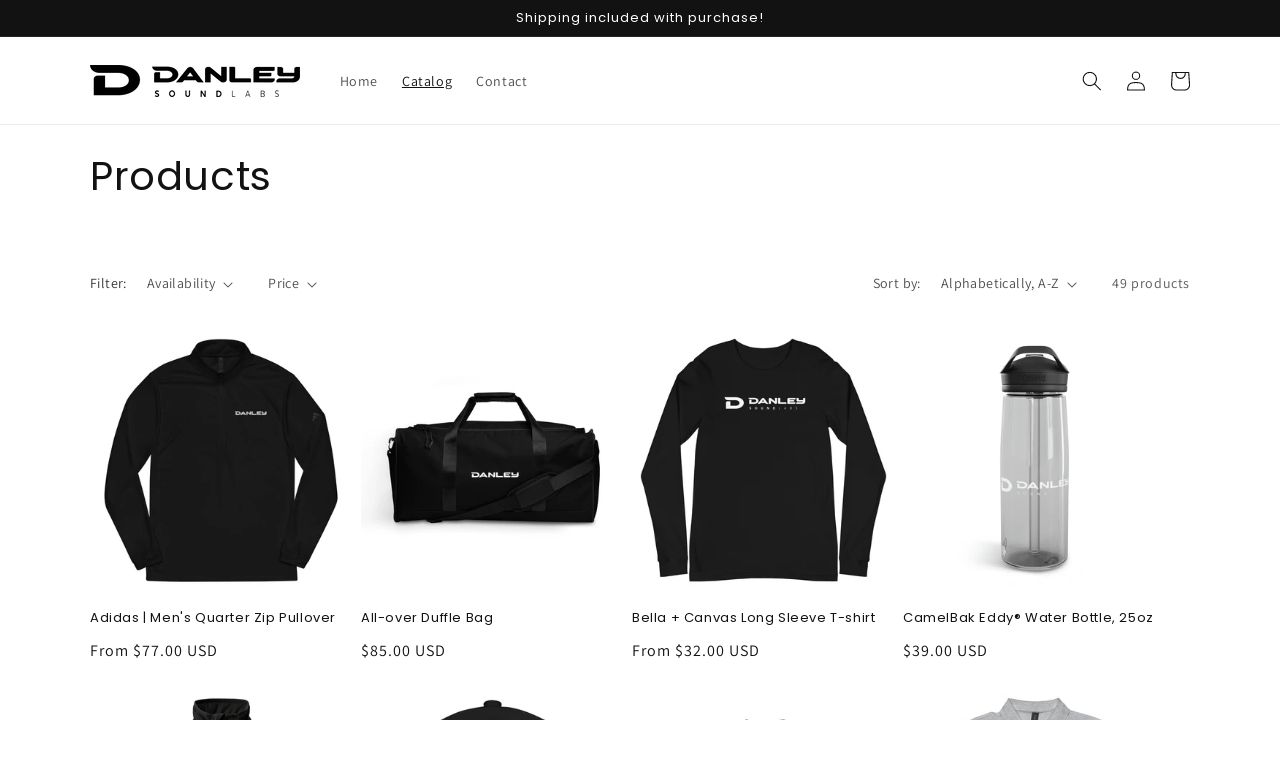

--- FILE ---
content_type: text/html; charset=utf-8
request_url: https://danleyswagstore.com/collections/all
body_size: 30198
content:
<!doctype html>
<html class="no-js" lang="en">
  <head>
    <meta charset="utf-8">
    <meta http-equiv="X-UA-Compatible" content="IE=edge">
    <meta name="viewport" content="width=device-width,initial-scale=1">
    <meta name="theme-color" content="">
    <link rel="canonical" href="https://danleyswagstore.com/collections/all">
    <link rel="preconnect" href="https://cdn.shopify.com" crossorigin><link rel="preconnect" href="https://fonts.shopifycdn.com" crossorigin><title>
      Products
 &ndash; Danley Swag Store</title>

    

    

<meta property="og:site_name" content="Danley Swag Store">
<meta property="og:url" content="https://danleyswagstore.com/collections/all">
<meta property="og:title" content="Products">
<meta property="og:type" content="product.group">
<meta property="og:description" content="Danley Swag Store"><meta name="twitter:card" content="summary_large_image">
<meta name="twitter:title" content="Products">
<meta name="twitter:description" content="Danley Swag Store">


    <script src="//danleyswagstore.com/cdn/shop/t/1/assets/global.js?v=138967679220690932761646344139" defer="defer"></script>
    <script>window.performance && window.performance.mark && window.performance.mark('shopify.content_for_header.start');</script><meta id="shopify-digital-wallet" name="shopify-digital-wallet" content="/63389925594/digital_wallets/dialog">
<meta name="shopify-checkout-api-token" content="1112c457d844fe081a2f82d3c9b5c882">
<link rel="alternate" type="application/atom+xml" title="Feed" href="/collections/all.atom" />
<link rel="next" href="/collections/all?page=2">
<script async="async" src="/checkouts/internal/preloads.js?locale=en-US"></script>
<link rel="preconnect" href="https://shop.app" crossorigin="anonymous">
<script async="async" src="https://shop.app/checkouts/internal/preloads.js?locale=en-US&shop_id=63389925594" crossorigin="anonymous"></script>
<script id="apple-pay-shop-capabilities" type="application/json">{"shopId":63389925594,"countryCode":"US","currencyCode":"USD","merchantCapabilities":["supports3DS"],"merchantId":"gid:\/\/shopify\/Shop\/63389925594","merchantName":"Danley Swag Store","requiredBillingContactFields":["postalAddress","email"],"requiredShippingContactFields":["postalAddress","email"],"shippingType":"shipping","supportedNetworks":["visa","masterCard","amex","discover","elo","jcb"],"total":{"type":"pending","label":"Danley Swag Store","amount":"1.00"},"shopifyPaymentsEnabled":true,"supportsSubscriptions":true}</script>
<script id="shopify-features" type="application/json">{"accessToken":"1112c457d844fe081a2f82d3c9b5c882","betas":["rich-media-storefront-analytics"],"domain":"danleyswagstore.com","predictiveSearch":true,"shopId":63389925594,"locale":"en"}</script>
<script>var Shopify = Shopify || {};
Shopify.shop = "danley-swag-store.myshopify.com";
Shopify.locale = "en";
Shopify.currency = {"active":"USD","rate":"1.0"};
Shopify.country = "US";
Shopify.theme = {"name":"Dawn","id":131314548954,"schema_name":"Dawn","schema_version":"3.0.0","theme_store_id":887,"role":"main"};
Shopify.theme.handle = "null";
Shopify.theme.style = {"id":null,"handle":null};
Shopify.cdnHost = "danleyswagstore.com/cdn";
Shopify.routes = Shopify.routes || {};
Shopify.routes.root = "/";</script>
<script type="module">!function(o){(o.Shopify=o.Shopify||{}).modules=!0}(window);</script>
<script>!function(o){function n(){var o=[];function n(){o.push(Array.prototype.slice.apply(arguments))}return n.q=o,n}var t=o.Shopify=o.Shopify||{};t.loadFeatures=n(),t.autoloadFeatures=n()}(window);</script>
<script>
  window.ShopifyPay = window.ShopifyPay || {};
  window.ShopifyPay.apiHost = "shop.app\/pay";
  window.ShopifyPay.redirectState = null;
</script>
<script id="shop-js-analytics" type="application/json">{"pageType":"collection"}</script>
<script defer="defer" async type="module" src="//danleyswagstore.com/cdn/shopifycloud/shop-js/modules/v2/client.init-shop-cart-sync_BdyHc3Nr.en.esm.js"></script>
<script defer="defer" async type="module" src="//danleyswagstore.com/cdn/shopifycloud/shop-js/modules/v2/chunk.common_Daul8nwZ.esm.js"></script>
<script type="module">
  await import("//danleyswagstore.com/cdn/shopifycloud/shop-js/modules/v2/client.init-shop-cart-sync_BdyHc3Nr.en.esm.js");
await import("//danleyswagstore.com/cdn/shopifycloud/shop-js/modules/v2/chunk.common_Daul8nwZ.esm.js");

  window.Shopify.SignInWithShop?.initShopCartSync?.({"fedCMEnabled":true,"windoidEnabled":true});

</script>
<script>
  window.Shopify = window.Shopify || {};
  if (!window.Shopify.featureAssets) window.Shopify.featureAssets = {};
  window.Shopify.featureAssets['shop-js'] = {"shop-cart-sync":["modules/v2/client.shop-cart-sync_QYOiDySF.en.esm.js","modules/v2/chunk.common_Daul8nwZ.esm.js"],"init-fed-cm":["modules/v2/client.init-fed-cm_DchLp9rc.en.esm.js","modules/v2/chunk.common_Daul8nwZ.esm.js"],"shop-button":["modules/v2/client.shop-button_OV7bAJc5.en.esm.js","modules/v2/chunk.common_Daul8nwZ.esm.js"],"init-windoid":["modules/v2/client.init-windoid_DwxFKQ8e.en.esm.js","modules/v2/chunk.common_Daul8nwZ.esm.js"],"shop-cash-offers":["modules/v2/client.shop-cash-offers_DWtL6Bq3.en.esm.js","modules/v2/chunk.common_Daul8nwZ.esm.js","modules/v2/chunk.modal_CQq8HTM6.esm.js"],"shop-toast-manager":["modules/v2/client.shop-toast-manager_CX9r1SjA.en.esm.js","modules/v2/chunk.common_Daul8nwZ.esm.js"],"init-shop-email-lookup-coordinator":["modules/v2/client.init-shop-email-lookup-coordinator_UhKnw74l.en.esm.js","modules/v2/chunk.common_Daul8nwZ.esm.js"],"pay-button":["modules/v2/client.pay-button_DzxNnLDY.en.esm.js","modules/v2/chunk.common_Daul8nwZ.esm.js"],"avatar":["modules/v2/client.avatar_BTnouDA3.en.esm.js"],"init-shop-cart-sync":["modules/v2/client.init-shop-cart-sync_BdyHc3Nr.en.esm.js","modules/v2/chunk.common_Daul8nwZ.esm.js"],"shop-login-button":["modules/v2/client.shop-login-button_D8B466_1.en.esm.js","modules/v2/chunk.common_Daul8nwZ.esm.js","modules/v2/chunk.modal_CQq8HTM6.esm.js"],"init-customer-accounts-sign-up":["modules/v2/client.init-customer-accounts-sign-up_C8fpPm4i.en.esm.js","modules/v2/client.shop-login-button_D8B466_1.en.esm.js","modules/v2/chunk.common_Daul8nwZ.esm.js","modules/v2/chunk.modal_CQq8HTM6.esm.js"],"init-shop-for-new-customer-accounts":["modules/v2/client.init-shop-for-new-customer-accounts_CVTO0Ztu.en.esm.js","modules/v2/client.shop-login-button_D8B466_1.en.esm.js","modules/v2/chunk.common_Daul8nwZ.esm.js","modules/v2/chunk.modal_CQq8HTM6.esm.js"],"init-customer-accounts":["modules/v2/client.init-customer-accounts_dRgKMfrE.en.esm.js","modules/v2/client.shop-login-button_D8B466_1.en.esm.js","modules/v2/chunk.common_Daul8nwZ.esm.js","modules/v2/chunk.modal_CQq8HTM6.esm.js"],"shop-follow-button":["modules/v2/client.shop-follow-button_CkZpjEct.en.esm.js","modules/v2/chunk.common_Daul8nwZ.esm.js","modules/v2/chunk.modal_CQq8HTM6.esm.js"],"lead-capture":["modules/v2/client.lead-capture_BntHBhfp.en.esm.js","modules/v2/chunk.common_Daul8nwZ.esm.js","modules/v2/chunk.modal_CQq8HTM6.esm.js"],"checkout-modal":["modules/v2/client.checkout-modal_CfxcYbTm.en.esm.js","modules/v2/chunk.common_Daul8nwZ.esm.js","modules/v2/chunk.modal_CQq8HTM6.esm.js"],"shop-login":["modules/v2/client.shop-login_Da4GZ2H6.en.esm.js","modules/v2/chunk.common_Daul8nwZ.esm.js","modules/v2/chunk.modal_CQq8HTM6.esm.js"],"payment-terms":["modules/v2/client.payment-terms_MV4M3zvL.en.esm.js","modules/v2/chunk.common_Daul8nwZ.esm.js","modules/v2/chunk.modal_CQq8HTM6.esm.js"]};
</script>
<script>(function() {
  var isLoaded = false;
  function asyncLoad() {
    if (isLoaded) return;
    isLoaded = true;
    var urls = ["\/\/cdn.shopify.com\/proxy\/29c5592e8cd92ebefd6e3bbeb3c64eb704f3b30a4b01f501c4a274cf34cb55c1\/static.cdn.printful.com\/static\/js\/external\/shopify-product-customizer.js?v=0.28\u0026shop=danley-swag-store.myshopify.com\u0026sp-cache-control=cHVibGljLCBtYXgtYWdlPTkwMA"];
    for (var i = 0; i < urls.length; i++) {
      var s = document.createElement('script');
      s.type = 'text/javascript';
      s.async = true;
      s.src = urls[i];
      var x = document.getElementsByTagName('script')[0];
      x.parentNode.insertBefore(s, x);
    }
  };
  if(window.attachEvent) {
    window.attachEvent('onload', asyncLoad);
  } else {
    window.addEventListener('load', asyncLoad, false);
  }
})();</script>
<script id="__st">var __st={"a":63389925594,"offset":-21600,"reqid":"15109f60-33c8-4f17-840b-5f0ace7172f4-1769018337","pageurl":"danleyswagstore.com\/collections\/all","u":"ac7fcd97118d","p":"collection"};</script>
<script>window.ShopifyPaypalV4VisibilityTracking = true;</script>
<script id="captcha-bootstrap">!function(){'use strict';const t='contact',e='account',n='new_comment',o=[[t,t],['blogs',n],['comments',n],[t,'customer']],c=[[e,'customer_login'],[e,'guest_login'],[e,'recover_customer_password'],[e,'create_customer']],r=t=>t.map((([t,e])=>`form[action*='/${t}']:not([data-nocaptcha='true']) input[name='form_type'][value='${e}']`)).join(','),a=t=>()=>t?[...document.querySelectorAll(t)].map((t=>t.form)):[];function s(){const t=[...o],e=r(t);return a(e)}const i='password',u='form_key',d=['recaptcha-v3-token','g-recaptcha-response','h-captcha-response',i],f=()=>{try{return window.sessionStorage}catch{return}},m='__shopify_v',_=t=>t.elements[u];function p(t,e,n=!1){try{const o=window.sessionStorage,c=JSON.parse(o.getItem(e)),{data:r}=function(t){const{data:e,action:n}=t;return t[m]||n?{data:e,action:n}:{data:t,action:n}}(c);for(const[e,n]of Object.entries(r))t.elements[e]&&(t.elements[e].value=n);n&&o.removeItem(e)}catch(o){console.error('form repopulation failed',{error:o})}}const l='form_type',E='cptcha';function T(t){t.dataset[E]=!0}const w=window,h=w.document,L='Shopify',v='ce_forms',y='captcha';let A=!1;((t,e)=>{const n=(g='f06e6c50-85a8-45c8-87d0-21a2b65856fe',I='https://cdn.shopify.com/shopifycloud/storefront-forms-hcaptcha/ce_storefront_forms_captcha_hcaptcha.v1.5.2.iife.js',D={infoText:'Protected by hCaptcha',privacyText:'Privacy',termsText:'Terms'},(t,e,n)=>{const o=w[L][v],c=o.bindForm;if(c)return c(t,g,e,D).then(n);var r;o.q.push([[t,g,e,D],n]),r=I,A||(h.body.append(Object.assign(h.createElement('script'),{id:'captcha-provider',async:!0,src:r})),A=!0)});var g,I,D;w[L]=w[L]||{},w[L][v]=w[L][v]||{},w[L][v].q=[],w[L][y]=w[L][y]||{},w[L][y].protect=function(t,e){n(t,void 0,e),T(t)},Object.freeze(w[L][y]),function(t,e,n,w,h,L){const[v,y,A,g]=function(t,e,n){const i=e?o:[],u=t?c:[],d=[...i,...u],f=r(d),m=r(i),_=r(d.filter((([t,e])=>n.includes(e))));return[a(f),a(m),a(_),s()]}(w,h,L),I=t=>{const e=t.target;return e instanceof HTMLFormElement?e:e&&e.form},D=t=>v().includes(t);t.addEventListener('submit',(t=>{const e=I(t);if(!e)return;const n=D(e)&&!e.dataset.hcaptchaBound&&!e.dataset.recaptchaBound,o=_(e),c=g().includes(e)&&(!o||!o.value);(n||c)&&t.preventDefault(),c&&!n&&(function(t){try{if(!f())return;!function(t){const e=f();if(!e)return;const n=_(t);if(!n)return;const o=n.value;o&&e.removeItem(o)}(t);const e=Array.from(Array(32),(()=>Math.random().toString(36)[2])).join('');!function(t,e){_(t)||t.append(Object.assign(document.createElement('input'),{type:'hidden',name:u})),t.elements[u].value=e}(t,e),function(t,e){const n=f();if(!n)return;const o=[...t.querySelectorAll(`input[type='${i}']`)].map((({name:t})=>t)),c=[...d,...o],r={};for(const[a,s]of new FormData(t).entries())c.includes(a)||(r[a]=s);n.setItem(e,JSON.stringify({[m]:1,action:t.action,data:r}))}(t,e)}catch(e){console.error('failed to persist form',e)}}(e),e.submit())}));const S=(t,e)=>{t&&!t.dataset[E]&&(n(t,e.some((e=>e===t))),T(t))};for(const o of['focusin','change'])t.addEventListener(o,(t=>{const e=I(t);D(e)&&S(e,y())}));const B=e.get('form_key'),M=e.get(l),P=B&&M;t.addEventListener('DOMContentLoaded',(()=>{const t=y();if(P)for(const e of t)e.elements[l].value===M&&p(e,B);[...new Set([...A(),...v().filter((t=>'true'===t.dataset.shopifyCaptcha))])].forEach((e=>S(e,t)))}))}(h,new URLSearchParams(w.location.search),n,t,e,['guest_login'])})(!0,!0)}();</script>
<script integrity="sha256-4kQ18oKyAcykRKYeNunJcIwy7WH5gtpwJnB7kiuLZ1E=" data-source-attribution="shopify.loadfeatures" defer="defer" src="//danleyswagstore.com/cdn/shopifycloud/storefront/assets/storefront/load_feature-a0a9edcb.js" crossorigin="anonymous"></script>
<script crossorigin="anonymous" defer="defer" src="//danleyswagstore.com/cdn/shopifycloud/storefront/assets/shopify_pay/storefront-65b4c6d7.js?v=20250812"></script>
<script data-source-attribution="shopify.dynamic_checkout.dynamic.init">var Shopify=Shopify||{};Shopify.PaymentButton=Shopify.PaymentButton||{isStorefrontPortableWallets:!0,init:function(){window.Shopify.PaymentButton.init=function(){};var t=document.createElement("script");t.src="https://danleyswagstore.com/cdn/shopifycloud/portable-wallets/latest/portable-wallets.en.js",t.type="module",document.head.appendChild(t)}};
</script>
<script data-source-attribution="shopify.dynamic_checkout.buyer_consent">
  function portableWalletsHideBuyerConsent(e){var t=document.getElementById("shopify-buyer-consent"),n=document.getElementById("shopify-subscription-policy-button");t&&n&&(t.classList.add("hidden"),t.setAttribute("aria-hidden","true"),n.removeEventListener("click",e))}function portableWalletsShowBuyerConsent(e){var t=document.getElementById("shopify-buyer-consent"),n=document.getElementById("shopify-subscription-policy-button");t&&n&&(t.classList.remove("hidden"),t.removeAttribute("aria-hidden"),n.addEventListener("click",e))}window.Shopify?.PaymentButton&&(window.Shopify.PaymentButton.hideBuyerConsent=portableWalletsHideBuyerConsent,window.Shopify.PaymentButton.showBuyerConsent=portableWalletsShowBuyerConsent);
</script>
<script data-source-attribution="shopify.dynamic_checkout.cart.bootstrap">document.addEventListener("DOMContentLoaded",(function(){function t(){return document.querySelector("shopify-accelerated-checkout-cart, shopify-accelerated-checkout")}if(t())Shopify.PaymentButton.init();else{new MutationObserver((function(e,n){t()&&(Shopify.PaymentButton.init(),n.disconnect())})).observe(document.body,{childList:!0,subtree:!0})}}));
</script>
<link id="shopify-accelerated-checkout-styles" rel="stylesheet" media="screen" href="https://danleyswagstore.com/cdn/shopifycloud/portable-wallets/latest/accelerated-checkout-backwards-compat.css" crossorigin="anonymous">
<style id="shopify-accelerated-checkout-cart">
        #shopify-buyer-consent {
  margin-top: 1em;
  display: inline-block;
  width: 100%;
}

#shopify-buyer-consent.hidden {
  display: none;
}

#shopify-subscription-policy-button {
  background: none;
  border: none;
  padding: 0;
  text-decoration: underline;
  font-size: inherit;
  cursor: pointer;
}

#shopify-subscription-policy-button::before {
  box-shadow: none;
}

      </style>
<script id="sections-script" data-sections="header,footer" defer="defer" src="//danleyswagstore.com/cdn/shop/t/1/compiled_assets/scripts.js?v=78"></script>
<script>window.performance && window.performance.mark && window.performance.mark('shopify.content_for_header.end');</script>


    <style data-shopify>
      @font-face {
  font-family: Assistant;
  font-weight: 400;
  font-style: normal;
  font-display: swap;
  src: url("//danleyswagstore.com/cdn/fonts/assistant/assistant_n4.9120912a469cad1cc292572851508ca49d12e768.woff2") format("woff2"),
       url("//danleyswagstore.com/cdn/fonts/assistant/assistant_n4.6e9875ce64e0fefcd3f4446b7ec9036b3ddd2985.woff") format("woff");
}

      @font-face {
  font-family: Assistant;
  font-weight: 700;
  font-style: normal;
  font-display: swap;
  src: url("//danleyswagstore.com/cdn/fonts/assistant/assistant_n7.bf44452348ec8b8efa3aa3068825305886b1c83c.woff2") format("woff2"),
       url("//danleyswagstore.com/cdn/fonts/assistant/assistant_n7.0c887fee83f6b3bda822f1150b912c72da0f7b64.woff") format("woff");
}

      
      
      @font-face {
  font-family: Poppins;
  font-weight: 400;
  font-style: normal;
  font-display: swap;
  src: url("//danleyswagstore.com/cdn/fonts/poppins/poppins_n4.0ba78fa5af9b0e1a374041b3ceaadf0a43b41362.woff2") format("woff2"),
       url("//danleyswagstore.com/cdn/fonts/poppins/poppins_n4.214741a72ff2596839fc9760ee7a770386cf16ca.woff") format("woff");
}


      :root {
        --font-body-family: Assistant, sans-serif;
        --font-body-style: normal;
        --font-body-weight: 400;

        --font-heading-family: Poppins, sans-serif;
        --font-heading-style: normal;
        --font-heading-weight: 400;

        --font-body-scale: 1.0;
        --font-heading-scale: 1.0;

        --color-base-text: 18, 18, 18;
        --color-shadow: 18, 18, 18;
        --color-base-background-1: 255, 255, 255;
        --color-base-background-2: 243, 243, 243;
        --color-base-solid-button-labels: 255, 255, 255;
        --color-base-outline-button-labels: 18, 18, 18;
        --color-base-accent-1: 18, 18, 18;
        --color-base-accent-2: 51, 79, 180;
        --payment-terms-background-color: #FFFFFF;

        --gradient-base-background-1: #FFFFFF;
        --gradient-base-background-2: #F3F3F3;
        --gradient-base-accent-1: #121212;
        --gradient-base-accent-2: #334FB4;

        --media-padding: px;
        --media-border-opacity: 0.05;
        --media-border-width: 1px;
        --media-radius: 0px;
        --media-shadow-opacity: 0.0;
        --media-shadow-horizontal-offset: 0px;
        --media-shadow-vertical-offset: 0px;
        --media-shadow-blur-radius: 0px;

        --page-width: 120rem;
        --page-width-margin: 0rem;

        --card-image-padding: 0.0rem;
        --card-corner-radius: 0.0rem;
        --card-text-alignment: left;
        --card-border-width: 0.0rem;
        --card-border-opacity: 0.0;
        --card-shadow-opacity: 0.1;
        --card-shadow-horizontal-offset: 0.0rem;
        --card-shadow-vertical-offset: 0.0rem;
        --card-shadow-blur-radius: 0.0rem;

        --badge-corner-radius: 4.0rem;

        --popup-border-width: 1px;
        --popup-border-opacity: 0.1;
        --popup-corner-radius: 0px;
        --popup-shadow-opacity: 0.0;
        --popup-shadow-horizontal-offset: 0px;
        --popup-shadow-vertical-offset: 0px;
        --popup-shadow-blur-radius: 0px;

        --drawer-border-width: 1px;
        --drawer-border-opacity: 0.1;
        --drawer-shadow-opacity: 0.0;
        --drawer-shadow-horizontal-offset: 0px;
        --drawer-shadow-vertical-offset: 0px;
        --drawer-shadow-blur-radius: 0px;

        --spacing-sections-desktop: 0px;
        --spacing-sections-mobile: 0px;

        --grid-desktop-vertical-spacing: 8px;
        --grid-desktop-horizontal-spacing: 8px;
        --grid-mobile-vertical-spacing: 4px;
        --grid-mobile-horizontal-spacing: 4px;

        --text-boxes-border-opacity: 0.0;
        --text-boxes-border-width: 0px;
        --text-boxes-radius: 0px;
        --text-boxes-shadow-opacity: 0.0;
        --text-boxes-shadow-horizontal-offset: 0px;
        --text-boxes-shadow-vertical-offset: 0px;
        --text-boxes-shadow-blur-radius: 0px;

        --buttons-radius: 0px;
        --buttons-radius-outset: 0px;
        --buttons-border-width: 1px;
        --buttons-border-opacity: 1.0;
        --buttons-shadow-opacity: 0.0;
        --buttons-shadow-horizontal-offset: 0px;
        --buttons-shadow-vertical-offset: 0px;
        --buttons-shadow-blur-radius: 0px;
        --buttons-border-offset: 0px;

        --inputs-radius: 0px;
        --inputs-border-width: 1px;
        --inputs-border-opacity: 0.55;
        --inputs-shadow-opacity: 0.0;
        --inputs-shadow-horizontal-offset: 0px;
        --inputs-margin-offset: 0px;
        --inputs-shadow-vertical-offset: 0px;
        --inputs-shadow-blur-radius: 0px;
        --inputs-radius-outset: 0px;

        --variant-pills-radius: 40px;
        --variant-pills-border-width: 1px;
        --variant-pills-border-opacity: 0.55;
        --variant-pills-shadow-opacity: 0.0;
        --variant-pills-shadow-horizontal-offset: 0px;
        --variant-pills-shadow-vertical-offset: 0px;
        --variant-pills-shadow-blur-radius: 0px;
      }

      *,
      *::before,
      *::after {
        box-sizing: inherit;
      }

      html {
        box-sizing: border-box;
        font-size: calc(var(--font-body-scale) * 62.5%);
        height: 100%;
      }

      body {
        display: grid;
        grid-template-rows: auto auto 1fr auto;
        grid-template-columns: 100%;
        min-height: 100%;
        margin: 0;
        font-size: 1.5rem;
        letter-spacing: 0.06rem;
        line-height: calc(1 + 0.8 / var(--font-body-scale));
        font-family: var(--font-body-family);
        font-style: var(--font-body-style);
        font-weight: var(--font-body-weight);
      }

      @media screen and (min-width: 750px) {
        body {
          font-size: 1.6rem;
        }
      }
    </style>

    <link href="//danleyswagstore.com/cdn/shop/t/1/assets/base.css?v=39440664952427654091646344153" rel="stylesheet" type="text/css" media="all" />
<link rel="preload" as="font" href="//danleyswagstore.com/cdn/fonts/assistant/assistant_n4.9120912a469cad1cc292572851508ca49d12e768.woff2" type="font/woff2" crossorigin><link rel="preload" as="font" href="//danleyswagstore.com/cdn/fonts/poppins/poppins_n4.0ba78fa5af9b0e1a374041b3ceaadf0a43b41362.woff2" type="font/woff2" crossorigin><link rel="stylesheet" href="//danleyswagstore.com/cdn/shop/t/1/assets/component-predictive-search.css?v=165644661289088488651646344135" media="print" onload="this.media='all'"><script>document.documentElement.className = document.documentElement.className.replace('no-js', 'js');
    if (Shopify.designMode) {
      document.documentElement.classList.add('shopify-design-mode');
    }
    </script>
  <link href="https://monorail-edge.shopifysvc.com" rel="dns-prefetch">
<script>(function(){if ("sendBeacon" in navigator && "performance" in window) {try {var session_token_from_headers = performance.getEntriesByType('navigation')[0].serverTiming.find(x => x.name == '_s').description;} catch {var session_token_from_headers = undefined;}var session_cookie_matches = document.cookie.match(/_shopify_s=([^;]*)/);var session_token_from_cookie = session_cookie_matches && session_cookie_matches.length === 2 ? session_cookie_matches[1] : "";var session_token = session_token_from_headers || session_token_from_cookie || "";function handle_abandonment_event(e) {var entries = performance.getEntries().filter(function(entry) {return /monorail-edge.shopifysvc.com/.test(entry.name);});if (!window.abandonment_tracked && entries.length === 0) {window.abandonment_tracked = true;var currentMs = Date.now();var navigation_start = performance.timing.navigationStart;var payload = {shop_id: 63389925594,url: window.location.href,navigation_start,duration: currentMs - navigation_start,session_token,page_type: "collection"};window.navigator.sendBeacon("https://monorail-edge.shopifysvc.com/v1/produce", JSON.stringify({schema_id: "online_store_buyer_site_abandonment/1.1",payload: payload,metadata: {event_created_at_ms: currentMs,event_sent_at_ms: currentMs}}));}}window.addEventListener('pagehide', handle_abandonment_event);}}());</script>
<script id="web-pixels-manager-setup">(function e(e,d,r,n,o){if(void 0===o&&(o={}),!Boolean(null===(a=null===(i=window.Shopify)||void 0===i?void 0:i.analytics)||void 0===a?void 0:a.replayQueue)){var i,a;window.Shopify=window.Shopify||{};var t=window.Shopify;t.analytics=t.analytics||{};var s=t.analytics;s.replayQueue=[],s.publish=function(e,d,r){return s.replayQueue.push([e,d,r]),!0};try{self.performance.mark("wpm:start")}catch(e){}var l=function(){var e={modern:/Edge?\/(1{2}[4-9]|1[2-9]\d|[2-9]\d{2}|\d{4,})\.\d+(\.\d+|)|Firefox\/(1{2}[4-9]|1[2-9]\d|[2-9]\d{2}|\d{4,})\.\d+(\.\d+|)|Chrom(ium|e)\/(9{2}|\d{3,})\.\d+(\.\d+|)|(Maci|X1{2}).+ Version\/(15\.\d+|(1[6-9]|[2-9]\d|\d{3,})\.\d+)([,.]\d+|)( \(\w+\)|)( Mobile\/\w+|) Safari\/|Chrome.+OPR\/(9{2}|\d{3,})\.\d+\.\d+|(CPU[ +]OS|iPhone[ +]OS|CPU[ +]iPhone|CPU IPhone OS|CPU iPad OS)[ +]+(15[._]\d+|(1[6-9]|[2-9]\d|\d{3,})[._]\d+)([._]\d+|)|Android:?[ /-](13[3-9]|1[4-9]\d|[2-9]\d{2}|\d{4,})(\.\d+|)(\.\d+|)|Android.+Firefox\/(13[5-9]|1[4-9]\d|[2-9]\d{2}|\d{4,})\.\d+(\.\d+|)|Android.+Chrom(ium|e)\/(13[3-9]|1[4-9]\d|[2-9]\d{2}|\d{4,})\.\d+(\.\d+|)|SamsungBrowser\/([2-9]\d|\d{3,})\.\d+/,legacy:/Edge?\/(1[6-9]|[2-9]\d|\d{3,})\.\d+(\.\d+|)|Firefox\/(5[4-9]|[6-9]\d|\d{3,})\.\d+(\.\d+|)|Chrom(ium|e)\/(5[1-9]|[6-9]\d|\d{3,})\.\d+(\.\d+|)([\d.]+$|.*Safari\/(?![\d.]+ Edge\/[\d.]+$))|(Maci|X1{2}).+ Version\/(10\.\d+|(1[1-9]|[2-9]\d|\d{3,})\.\d+)([,.]\d+|)( \(\w+\)|)( Mobile\/\w+|) Safari\/|Chrome.+OPR\/(3[89]|[4-9]\d|\d{3,})\.\d+\.\d+|(CPU[ +]OS|iPhone[ +]OS|CPU[ +]iPhone|CPU IPhone OS|CPU iPad OS)[ +]+(10[._]\d+|(1[1-9]|[2-9]\d|\d{3,})[._]\d+)([._]\d+|)|Android:?[ /-](13[3-9]|1[4-9]\d|[2-9]\d{2}|\d{4,})(\.\d+|)(\.\d+|)|Mobile Safari.+OPR\/([89]\d|\d{3,})\.\d+\.\d+|Android.+Firefox\/(13[5-9]|1[4-9]\d|[2-9]\d{2}|\d{4,})\.\d+(\.\d+|)|Android.+Chrom(ium|e)\/(13[3-9]|1[4-9]\d|[2-9]\d{2}|\d{4,})\.\d+(\.\d+|)|Android.+(UC? ?Browser|UCWEB|U3)[ /]?(15\.([5-9]|\d{2,})|(1[6-9]|[2-9]\d|\d{3,})\.\d+)\.\d+|SamsungBrowser\/(5\.\d+|([6-9]|\d{2,})\.\d+)|Android.+MQ{2}Browser\/(14(\.(9|\d{2,})|)|(1[5-9]|[2-9]\d|\d{3,})(\.\d+|))(\.\d+|)|K[Aa][Ii]OS\/(3\.\d+|([4-9]|\d{2,})\.\d+)(\.\d+|)/},d=e.modern,r=e.legacy,n=navigator.userAgent;return n.match(d)?"modern":n.match(r)?"legacy":"unknown"}(),u="modern"===l?"modern":"legacy",c=(null!=n?n:{modern:"",legacy:""})[u],f=function(e){return[e.baseUrl,"/wpm","/b",e.hashVersion,"modern"===e.buildTarget?"m":"l",".js"].join("")}({baseUrl:d,hashVersion:r,buildTarget:u}),m=function(e){var d=e.version,r=e.bundleTarget,n=e.surface,o=e.pageUrl,i=e.monorailEndpoint;return{emit:function(e){var a=e.status,t=e.errorMsg,s=(new Date).getTime(),l=JSON.stringify({metadata:{event_sent_at_ms:s},events:[{schema_id:"web_pixels_manager_load/3.1",payload:{version:d,bundle_target:r,page_url:o,status:a,surface:n,error_msg:t},metadata:{event_created_at_ms:s}}]});if(!i)return console&&console.warn&&console.warn("[Web Pixels Manager] No Monorail endpoint provided, skipping logging."),!1;try{return self.navigator.sendBeacon.bind(self.navigator)(i,l)}catch(e){}var u=new XMLHttpRequest;try{return u.open("POST",i,!0),u.setRequestHeader("Content-Type","text/plain"),u.send(l),!0}catch(e){return console&&console.warn&&console.warn("[Web Pixels Manager] Got an unhandled error while logging to Monorail."),!1}}}}({version:r,bundleTarget:l,surface:e.surface,pageUrl:self.location.href,monorailEndpoint:e.monorailEndpoint});try{o.browserTarget=l,function(e){var d=e.src,r=e.async,n=void 0===r||r,o=e.onload,i=e.onerror,a=e.sri,t=e.scriptDataAttributes,s=void 0===t?{}:t,l=document.createElement("script"),u=document.querySelector("head"),c=document.querySelector("body");if(l.async=n,l.src=d,a&&(l.integrity=a,l.crossOrigin="anonymous"),s)for(var f in s)if(Object.prototype.hasOwnProperty.call(s,f))try{l.dataset[f]=s[f]}catch(e){}if(o&&l.addEventListener("load",o),i&&l.addEventListener("error",i),u)u.appendChild(l);else{if(!c)throw new Error("Did not find a head or body element to append the script");c.appendChild(l)}}({src:f,async:!0,onload:function(){if(!function(){var e,d;return Boolean(null===(d=null===(e=window.Shopify)||void 0===e?void 0:e.analytics)||void 0===d?void 0:d.initialized)}()){var d=window.webPixelsManager.init(e)||void 0;if(d){var r=window.Shopify.analytics;r.replayQueue.forEach((function(e){var r=e[0],n=e[1],o=e[2];d.publishCustomEvent(r,n,o)})),r.replayQueue=[],r.publish=d.publishCustomEvent,r.visitor=d.visitor,r.initialized=!0}}},onerror:function(){return m.emit({status:"failed",errorMsg:"".concat(f," has failed to load")})},sri:function(e){var d=/^sha384-[A-Za-z0-9+/=]+$/;return"string"==typeof e&&d.test(e)}(c)?c:"",scriptDataAttributes:o}),m.emit({status:"loading"})}catch(e){m.emit({status:"failed",errorMsg:(null==e?void 0:e.message)||"Unknown error"})}}})({shopId: 63389925594,storefrontBaseUrl: "https://danleyswagstore.com",extensionsBaseUrl: "https://extensions.shopifycdn.com/cdn/shopifycloud/web-pixels-manager",monorailEndpoint: "https://monorail-edge.shopifysvc.com/unstable/produce_batch",surface: "storefront-renderer",enabledBetaFlags: ["2dca8a86"],webPixelsConfigList: [{"id":"shopify-app-pixel","configuration":"{}","eventPayloadVersion":"v1","runtimeContext":"STRICT","scriptVersion":"0450","apiClientId":"shopify-pixel","type":"APP","privacyPurposes":["ANALYTICS","MARKETING"]},{"id":"shopify-custom-pixel","eventPayloadVersion":"v1","runtimeContext":"LAX","scriptVersion":"0450","apiClientId":"shopify-pixel","type":"CUSTOM","privacyPurposes":["ANALYTICS","MARKETING"]}],isMerchantRequest: false,initData: {"shop":{"name":"Danley Swag Store","paymentSettings":{"currencyCode":"USD"},"myshopifyDomain":"danley-swag-store.myshopify.com","countryCode":"US","storefrontUrl":"https:\/\/danleyswagstore.com"},"customer":null,"cart":null,"checkout":null,"productVariants":[],"purchasingCompany":null},},"https://danleyswagstore.com/cdn","fcfee988w5aeb613cpc8e4bc33m6693e112",{"modern":"","legacy":""},{"shopId":"63389925594","storefrontBaseUrl":"https:\/\/danleyswagstore.com","extensionBaseUrl":"https:\/\/extensions.shopifycdn.com\/cdn\/shopifycloud\/web-pixels-manager","surface":"storefront-renderer","enabledBetaFlags":"[\"2dca8a86\"]","isMerchantRequest":"false","hashVersion":"fcfee988w5aeb613cpc8e4bc33m6693e112","publish":"custom","events":"[[\"page_viewed\",{}],[\"collection_viewed\",{\"collection\":{\"id\":\"\",\"title\":\"Products\",\"productVariants\":[{\"price\":{\"amount\":77.0,\"currencyCode\":\"USD\"},\"product\":{\"title\":\"Adidas | Men's Quarter Zip Pullover\",\"vendor\":\"Danley Swag Store\",\"id\":\"8221551493338\",\"untranslatedTitle\":\"Adidas | Men's Quarter Zip Pullover\",\"url\":\"\/products\/adidas-mens-quarter-zip-pullover\",\"type\":\"\"},\"id\":\"44577945845978\",\"image\":{\"src\":\"\/\/danleyswagstore.com\/cdn\/shop\/files\/adidas-quarter-zip-pullover-black-front-65dd16996502e.jpg?v=1708988064\"},\"sku\":\"3171413_13362\",\"title\":\"Black \/ S\",\"untranslatedTitle\":\"Black \/ S\"},{\"price\":{\"amount\":85.0,\"currencyCode\":\"USD\"},\"product\":{\"title\":\"All-over Duffle Bag\",\"vendor\":\"Danley Swag Store\",\"id\":\"8222081515738\",\"untranslatedTitle\":\"All-over Duffle Bag\",\"url\":\"\/products\/all-over-duffle-bag\",\"type\":\"\"},\"id\":\"44580081991898\",\"image\":{\"src\":\"\/\/danleyswagstore.com\/cdn\/shop\/files\/all-over-print-duffle-bag-white-front-65ddf4011d255.jpg?v=1709044748\"},\"sku\":\"3901429_12021\",\"title\":\"Default Title\",\"untranslatedTitle\":\"Default Title\"},{\"price\":{\"amount\":32.0,\"currencyCode\":\"USD\"},\"product\":{\"title\":\"Bella + Canvas Long Sleeve T-shirt\",\"vendor\":\"Danley Swag Store\",\"id\":\"8244507050202\",\"untranslatedTitle\":\"Bella + Canvas Long Sleeve T-shirt\",\"url\":\"\/products\/bella-canvas-long-sleeve-t-shirt\",\"type\":\"\"},\"id\":\"44643559506138\",\"image\":{\"src\":\"\/\/danleyswagstore.com\/cdn\/shop\/files\/unisex-long-sleeve-tee-black-front-65f779d6e26a1.jpg?v=1710717409\"},\"sku\":\"8813503_10093\",\"title\":\"Black \/ XS\",\"untranslatedTitle\":\"Black \/ XS\"},{\"price\":{\"amount\":39.0,\"currencyCode\":\"USD\"},\"product\":{\"title\":\"CamelBak Eddy®  Water Bottle, 25oz\",\"vendor\":\"Printify\",\"id\":\"8222084989146\",\"untranslatedTitle\":\"CamelBak Eddy®  Water Bottle, 25oz\",\"url\":\"\/products\/camelbak-eddy%C2%AE-water-bottle-25oz\",\"type\":\"Mug\"},\"id\":\"44580094050522\",\"image\":{\"src\":\"\/\/danleyswagstore.com\/cdn\/shop\/files\/343197527150221852_2048.jpg?v=1709045432\"},\"sku\":\"50652946980125516533\",\"title\":\"25oz \/ Charcoal\",\"untranslatedTitle\":\"25oz \/ Charcoal\"},{\"price\":{\"amount\":119.0,\"currencyCode\":\"USD\"},\"product\":{\"title\":\"Carhartt® | Unisex vest\",\"vendor\":\"Danley Swag Store\",\"id\":\"8222093738202\",\"untranslatedTitle\":\"Carhartt® | Unisex vest\",\"url\":\"\/products\/carhartt%C2%AE-unisex-vest\",\"type\":\"\"},\"id\":\"44580126589146\",\"image\":{\"src\":\"\/\/danleyswagstore.com\/cdn\/shop\/files\/unisex-carhartt-gilliam-vest-black-front-65ddfe087d868.jpg?v=1709047317\"},\"sku\":\"9619285_18541\",\"title\":\"Black \/ S\",\"untranslatedTitle\":\"Black \/ S\"},{\"price\":{\"amount\":26.0,\"currencyCode\":\"USD\"},\"product\":{\"title\":\"Classic Dad hat\",\"vendor\":\"Danley Swag Store\",\"id\":\"8221593207002\",\"untranslatedTitle\":\"Classic Dad hat\",\"url\":\"\/products\/yupoong-retro-trucker-hat-2\",\"type\":\"\"},\"id\":\"44578070626522\",\"image\":{\"src\":\"\/\/danleyswagstore.com\/cdn\/shop\/files\/classic-dad-hat-black-front-65dd18ece9254.jpg?v=1708988660\"},\"sku\":\"7999141_7854\",\"title\":\"Black\",\"untranslatedTitle\":\"Black\"},{\"price\":{\"amount\":32.5,\"currencyCode\":\"USD\"},\"product\":{\"title\":\"Classic Men's Polo\",\"vendor\":\"Danley Swag Store\",\"id\":\"8222092165338\",\"untranslatedTitle\":\"Classic Men's Polo\",\"url\":\"\/products\/classic-mens-polo\",\"type\":\"\"},\"id\":\"44580120264922\",\"image\":{\"src\":\"\/\/danleyswagstore.com\/cdn\/shop\/files\/premium-polo-shirt-black-front-65ddfd4b9e583.jpg?v=1709047119\"},\"sku\":\"6160686_9898\",\"title\":\"Black \/ S\",\"untranslatedTitle\":\"Black \/ S\"},{\"price\":{\"amount\":32.5,\"currencyCode\":\"USD\"},\"product\":{\"title\":\"Classic Women's Polo\",\"vendor\":\"Danley Swag Store\",\"id\":\"8222092755162\",\"untranslatedTitle\":\"Classic Women's Polo\",\"url\":\"\/products\/classic-womens-polo\",\"type\":\"\"},\"id\":\"44580122099930\",\"image\":{\"src\":\"\/\/danleyswagstore.com\/cdn\/shop\/files\/womens-pique-polo-shirt-black-front-65ddffee0b331.jpg?v=1709047794\"},\"sku\":\"7136450_16587\",\"title\":\"Black \/ S\",\"untranslatedTitle\":\"Black \/ S\"},{\"price\":{\"amount\":19.5,\"currencyCode\":\"USD\"},\"product\":{\"title\":\"Coffee Mug\",\"vendor\":\"Danley Swag Store\",\"id\":\"8244541292762\",\"untranslatedTitle\":\"Coffee Mug\",\"url\":\"\/products\/coffee-mug-1\",\"type\":\"\"},\"id\":\"44643676258522\",\"image\":{\"src\":\"\/\/danleyswagstore.com\/cdn\/shop\/files\/white-glossy-mug-white-11-oz-front-view-65f77ddca9861.jpg?v=1710718435\"},\"sku\":\"8540980_1320\",\"title\":\"Default Title\",\"untranslatedTitle\":\"Default Title\"},{\"price\":{\"amount\":38.5,\"currencyCode\":\"USD\"},\"product\":{\"title\":\"Copper Vacuum Insulated Bottle, 22oz\",\"vendor\":\"Printify\",\"id\":\"8222086070490\",\"untranslatedTitle\":\"Copper Vacuum Insulated Bottle, 22oz\",\"url\":\"\/products\/copper-vacuum-insulated-bottle-22oz\",\"type\":\"Mug\"},\"id\":\"44580097130714\",\"image\":{\"src\":\"\/\/danleyswagstore.com\/cdn\/shop\/files\/3223824714612463689_2048.jpg?v=1710717691\"},\"sku\":\"12264933317854988414\",\"title\":\"Black \/ 22oz\",\"untranslatedTitle\":\"Black \/ 22oz\"},{\"price\":{\"amount\":29.0,\"currencyCode\":\"USD\"},\"product\":{\"title\":\"Copper Vacuum Insulated Tumbler, 22oz - Retro\",\"vendor\":\"Printify\",\"id\":\"7560956477658\",\"untranslatedTitle\":\"Copper Vacuum Insulated Tumbler, 22oz - Retro\",\"url\":\"\/products\/copper-vacuum-insulated-tumbler-22oz\",\"type\":\"Mug\"},\"id\":\"42472126775514\",\"image\":{\"src\":\"\/\/danleyswagstore.com\/cdn\/shop\/products\/4ddcef1971f7eda56d9c9285a6d30d73.jpg?v=1647628952\"},\"sku\":\"51524133770248507444\",\"title\":\"22oz \/ White\",\"untranslatedTitle\":\"22oz \/ White\"},{\"price\":{\"amount\":47.0,\"currencyCode\":\"USD\"},\"product\":{\"title\":\"Cotton Heritage | Unisex fleece pullover\",\"vendor\":\"Danley Swag Store\",\"id\":\"8222093508826\",\"untranslatedTitle\":\"Cotton Heritage | Unisex fleece pullover\",\"url\":\"\/products\/cotton-heritage-unisex-fleece-pullover\",\"type\":\"\"},\"id\":\"44580125507802\",\"image\":{\"src\":\"\/\/danleyswagstore.com\/cdn\/shop\/files\/unisex-fleece-pullover-black-front-65de09d583fa5.jpg?v=1709050331\"},\"sku\":\"1015252_16715\",\"title\":\"Black \/ S\",\"untranslatedTitle\":\"Black \/ S\"},{\"price\":{\"amount\":21.5,\"currencyCode\":\"USD\"},\"product\":{\"title\":\"Dad hat - Retro\",\"vendor\":\"Danley Swag Store\",\"id\":\"7573126086874\",\"untranslatedTitle\":\"Dad hat - Retro\",\"url\":\"\/products\/dad-hat\",\"type\":\"\"},\"id\":\"42519300374746\",\"image\":{\"src\":\"\/\/danleyswagstore.com\/cdn\/shop\/products\/classic-dad-hat-black-front-623494ffbcf67.jpg?v=1647613190\"},\"sku\":\"8236604_7854\",\"title\":\"Black\",\"untranslatedTitle\":\"Black\"},{\"price\":{\"amount\":65.0,\"currencyCode\":\"USD\"},\"product\":{\"title\":\"Danley Adidas Quarter Zip (USA Only) - Retro\",\"vendor\":\"Danley Swag Store\",\"id\":\"7560949235930\",\"untranslatedTitle\":\"Danley Adidas Quarter Zip (USA Only) - Retro\",\"url\":\"\/products\/danley-adidas-quarter-zip\",\"type\":\"\"},\"id\":\"42472104067290\",\"image\":{\"src\":\"\/\/danleyswagstore.com\/cdn\/shop\/products\/quarter-zip-pullover-black-front-6234a4fea9d04.jpg?v=1647617282\"},\"sku\":\"7008483_13362\",\"title\":\"Black \/ S\",\"untranslatedTitle\":\"Black \/ S\"},{\"price\":{\"amount\":64.0,\"currencyCode\":\"USD\"},\"product\":{\"title\":\"Danley Duffle bag - Retro\",\"vendor\":\"Danley Swag Store\",\"id\":\"7572579221722\",\"untranslatedTitle\":\"Danley Duffle bag - Retro\",\"url\":\"\/products\/danley-duffle-bag\",\"type\":\"\"},\"id\":\"42516688699610\",\"image\":{\"src\":\"\/\/danleyswagstore.com\/cdn\/shop\/products\/all-over-print-duffle-bag-white-front-6234a49e01d2b.jpg?v=1647617187\"},\"sku\":\"1123991_12021\",\"title\":\"Default Title\",\"untranslatedTitle\":\"Default Title\"},{\"price\":{\"amount\":24.0,\"currencyCode\":\"USD\"},\"product\":{\"title\":\"Danley Face Extra Soft Tee - Retro\",\"vendor\":\"Danley Swag Store\",\"id\":\"7560921383130\",\"untranslatedTitle\":\"Danley Face Extra Soft Tee - Retro\",\"url\":\"\/products\/danley-face-tee\",\"type\":\"\"},\"id\":\"42472038760666\",\"image\":{\"src\":\"\/\/danleyswagstore.com\/cdn\/shop\/products\/unisex-tri-blend-t-shirt-solid-black-triblend-front-62215278a609d.jpg?v=1646350976\"},\"sku\":\"2543432_6584\",\"title\":\"Solid Black Triblend \/ XS\",\"untranslatedTitle\":\"Solid Black Triblend \/ XS\"}]}}]]"});</script><script>
  window.ShopifyAnalytics = window.ShopifyAnalytics || {};
  window.ShopifyAnalytics.meta = window.ShopifyAnalytics.meta || {};
  window.ShopifyAnalytics.meta.currency = 'USD';
  var meta = {"products":[{"id":8221551493338,"gid":"gid:\/\/shopify\/Product\/8221551493338","vendor":"Danley Swag Store","type":"","handle":"adidas-mens-quarter-zip-pullover","variants":[{"id":44577945845978,"price":7700,"name":"Adidas | Men's Quarter Zip Pullover - Black \/ S","public_title":"Black \/ S","sku":"3171413_13362"},{"id":44577945878746,"price":7700,"name":"Adidas | Men's Quarter Zip Pullover - Black \/ M","public_title":"Black \/ M","sku":"3171413_13363"},{"id":44577945911514,"price":7700,"name":"Adidas | Men's Quarter Zip Pullover - Black \/ L","public_title":"Black \/ L","sku":"3171413_13364"},{"id":44577945944282,"price":7700,"name":"Adidas | Men's Quarter Zip Pullover - Black \/ XL","public_title":"Black \/ XL","sku":"3171413_13365"},{"id":44577945977050,"price":7900,"name":"Adidas | Men's Quarter Zip Pullover - Black \/ 2XL","public_title":"Black \/ 2XL","sku":"3171413_13366"},{"id":44577946009818,"price":8100,"name":"Adidas | Men's Quarter Zip Pullover - Black \/ 3XL","public_title":"Black \/ 3XL","sku":"3171413_13367"},{"id":44577946042586,"price":8300,"name":"Adidas | Men's Quarter Zip Pullover - Black \/ 4XL","public_title":"Black \/ 4XL","sku":"3171413_13368"},{"id":44577946075354,"price":7700,"name":"Adidas | Men's Quarter Zip Pullover - Black Heather \/ S","public_title":"Black Heather \/ S","sku":"3171413_13369"},{"id":44577946108122,"price":7700,"name":"Adidas | Men's Quarter Zip Pullover - Black Heather \/ M","public_title":"Black Heather \/ M","sku":"3171413_13370"},{"id":44577946140890,"price":7700,"name":"Adidas | Men's Quarter Zip Pullover - Black Heather \/ L","public_title":"Black Heather \/ L","sku":"3171413_13371"},{"id":44577946173658,"price":7700,"name":"Adidas | Men's Quarter Zip Pullover - Black Heather \/ XL","public_title":"Black Heather \/ XL","sku":"3171413_13372"},{"id":44577946206426,"price":7900,"name":"Adidas | Men's Quarter Zip Pullover - Black Heather \/ 2XL","public_title":"Black Heather \/ 2XL","sku":"3171413_13373"},{"id":44577946239194,"price":8100,"name":"Adidas | Men's Quarter Zip Pullover - Black Heather \/ 3XL","public_title":"Black Heather \/ 3XL","sku":"3171413_13374"},{"id":44577946271962,"price":8300,"name":"Adidas | Men's Quarter Zip Pullover - Black Heather \/ 4XL","public_title":"Black Heather \/ 4XL","sku":"3171413_13375"},{"id":44577946304730,"price":7700,"name":"Adidas | Men's Quarter Zip Pullover - White \/ S","public_title":"White \/ S","sku":"3171413_13355"},{"id":44577946337498,"price":7700,"name":"Adidas | Men's Quarter Zip Pullover - White \/ M","public_title":"White \/ M","sku":"3171413_13356"},{"id":44577946370266,"price":7700,"name":"Adidas | Men's Quarter Zip Pullover - White \/ L","public_title":"White \/ L","sku":"3171413_13357"},{"id":44577946435802,"price":7700,"name":"Adidas | Men's Quarter Zip Pullover - White \/ XL","public_title":"White \/ XL","sku":"3171413_13358"},{"id":44577946534106,"price":7900,"name":"Adidas | Men's Quarter Zip Pullover - White \/ 2XL","public_title":"White \/ 2XL","sku":"3171413_13359"},{"id":44577946599642,"price":8100,"name":"Adidas | Men's Quarter Zip Pullover - White \/ 3XL","public_title":"White \/ 3XL","sku":"3171413_13360"},{"id":44577946665178,"price":8300,"name":"Adidas | Men's Quarter Zip Pullover - White \/ 4XL","public_title":"White \/ 4XL","sku":"3171413_13361"}],"remote":false},{"id":8222081515738,"gid":"gid:\/\/shopify\/Product\/8222081515738","vendor":"Danley Swag Store","type":"","handle":"all-over-duffle-bag","variants":[{"id":44580081991898,"price":8500,"name":"All-over Duffle Bag","public_title":null,"sku":"3901429_12021"}],"remote":false},{"id":8244507050202,"gid":"gid:\/\/shopify\/Product\/8244507050202","vendor":"Danley Swag Store","type":"","handle":"bella-canvas-long-sleeve-t-shirt","variants":[{"id":44643559506138,"price":3200,"name":"Bella + Canvas Long Sleeve T-shirt - Black \/ XS","public_title":"Black \/ XS","sku":"8813503_10093"},{"id":44643559538906,"price":3200,"name":"Bella + Canvas Long Sleeve T-shirt - Black \/ S","public_title":"Black \/ S","sku":"8813503_10094"},{"id":44643559571674,"price":3200,"name":"Bella + Canvas Long Sleeve T-shirt - Black \/ M","public_title":"Black \/ M","sku":"8813503_10095"},{"id":44643559604442,"price":3200,"name":"Bella + Canvas Long Sleeve T-shirt - Black \/ L","public_title":"Black \/ L","sku":"8813503_10096"},{"id":44643559637210,"price":3200,"name":"Bella + Canvas Long Sleeve T-shirt - Black \/ XL","public_title":"Black \/ XL","sku":"8813503_10097"},{"id":44643559669978,"price":3350,"name":"Bella + Canvas Long Sleeve T-shirt - Black \/ 2XL","public_title":"Black \/ 2XL","sku":"8813503_10098"},{"id":44643559702746,"price":3200,"name":"Bella + Canvas Long Sleeve T-shirt - Dark Grey Heather \/ XS","public_title":"Dark Grey Heather \/ XS","sku":"8813503_11197"},{"id":44643559735514,"price":3200,"name":"Bella + Canvas Long Sleeve T-shirt - Dark Grey Heather \/ S","public_title":"Dark Grey Heather \/ S","sku":"8813503_11198"},{"id":44643559768282,"price":3200,"name":"Bella + Canvas Long Sleeve T-shirt - Dark Grey Heather \/ M","public_title":"Dark Grey Heather \/ M","sku":"8813503_11199"},{"id":44643559801050,"price":3200,"name":"Bella + Canvas Long Sleeve T-shirt - Dark Grey Heather \/ L","public_title":"Dark Grey Heather \/ L","sku":"8813503_11200"},{"id":44643559833818,"price":3200,"name":"Bella + Canvas Long Sleeve T-shirt - Dark Grey Heather \/ XL","public_title":"Dark Grey Heather \/ XL","sku":"8813503_11201"},{"id":44643559866586,"price":3350,"name":"Bella + Canvas Long Sleeve T-shirt - Dark Grey Heather \/ 2XL","public_title":"Dark Grey Heather \/ 2XL","sku":"8813503_11202"},{"id":44643559899354,"price":3200,"name":"Bella + Canvas Long Sleeve T-shirt - Athletic Heather \/ XS","public_title":"Athletic Heather \/ XS","sku":"8813503_10087"},{"id":44643559932122,"price":3200,"name":"Bella + Canvas Long Sleeve T-shirt - Athletic Heather \/ S","public_title":"Athletic Heather \/ S","sku":"8813503_10088"},{"id":44643559964890,"price":3200,"name":"Bella + Canvas Long Sleeve T-shirt - Athletic Heather \/ M","public_title":"Athletic Heather \/ M","sku":"8813503_10089"},{"id":44643559997658,"price":3200,"name":"Bella + Canvas Long Sleeve T-shirt - Athletic Heather \/ L","public_title":"Athletic Heather \/ L","sku":"8813503_10090"},{"id":44643560030426,"price":3200,"name":"Bella + Canvas Long Sleeve T-shirt - Athletic Heather \/ XL","public_title":"Athletic Heather \/ XL","sku":"8813503_10091"},{"id":44643560063194,"price":3350,"name":"Bella + Canvas Long Sleeve T-shirt - Athletic Heather \/ 2XL","public_title":"Athletic Heather \/ 2XL","sku":"8813503_10092"},{"id":44643560095962,"price":3200,"name":"Bella + Canvas Long Sleeve T-shirt - White \/ XS","public_title":"White \/ XS","sku":"8813503_10141"},{"id":44643560128730,"price":3200,"name":"Bella + Canvas Long Sleeve T-shirt - White \/ S","public_title":"White \/ S","sku":"8813503_10142"},{"id":44643560161498,"price":3200,"name":"Bella + Canvas Long Sleeve T-shirt - White \/ M","public_title":"White \/ M","sku":"8813503_10143"},{"id":44643560194266,"price":3200,"name":"Bella + Canvas Long Sleeve T-shirt - White \/ L","public_title":"White \/ L","sku":"8813503_10144"},{"id":44643560227034,"price":3200,"name":"Bella + Canvas Long Sleeve T-shirt - White \/ XL","public_title":"White \/ XL","sku":"8813503_10145"},{"id":44643560259802,"price":3350,"name":"Bella + Canvas Long Sleeve T-shirt - White \/ 2XL","public_title":"White \/ 2XL","sku":"8813503_10146"}],"remote":false},{"id":8222084989146,"gid":"gid:\/\/shopify\/Product\/8222084989146","vendor":"Printify","type":"Mug","handle":"camelbak-eddy®-water-bottle-25oz","variants":[{"id":44580094050522,"price":3900,"name":"CamelBak Eddy®  Water Bottle, 25oz - 25oz \/ Charcoal","public_title":"25oz \/ Charcoal","sku":"50652946980125516533"}],"remote":false},{"id":8222093738202,"gid":"gid:\/\/shopify\/Product\/8222093738202","vendor":"Danley Swag Store","type":"","handle":"carhartt®-unisex-vest","variants":[{"id":44580126589146,"price":11900,"name":"Carhartt® | Unisex vest - Black \/ S","public_title":"Black \/ S","sku":"9619285_18541"},{"id":44580126621914,"price":11900,"name":"Carhartt® | Unisex vest - Black \/ M","public_title":"Black \/ M","sku":"9619285_18542"},{"id":44580126654682,"price":11900,"name":"Carhartt® | Unisex vest - Black \/ L","public_title":"Black \/ L","sku":"9619285_18543"},{"id":44580126687450,"price":11900,"name":"Carhartt® | Unisex vest - Black \/ XL","public_title":"Black \/ XL","sku":"9619285_18544"},{"id":44580126720218,"price":11900,"name":"Carhartt® | Unisex vest - Black \/ 2XL","public_title":"Black \/ 2XL","sku":"9619285_18545"},{"id":44580126752986,"price":11900,"name":"Carhartt® | Unisex vest - Black \/ 3XL","public_title":"Black \/ 3XL","sku":"9619285_18546"},{"id":44580126785754,"price":11900,"name":"Carhartt® | Unisex vest - Shadow Grey \/ S","public_title":"Shadow Grey \/ S","sku":"9619285_18535"},{"id":44580126818522,"price":11900,"name":"Carhartt® | Unisex vest - Shadow Grey \/ M","public_title":"Shadow Grey \/ M","sku":"9619285_18540"},{"id":44580126851290,"price":11900,"name":"Carhartt® | Unisex vest - Shadow Grey \/ L","public_title":"Shadow Grey \/ L","sku":"9619285_18539"},{"id":44580126884058,"price":11900,"name":"Carhartt® | Unisex vest - Shadow Grey \/ XL","public_title":"Shadow Grey \/ XL","sku":"9619285_18538"},{"id":44580126916826,"price":11900,"name":"Carhartt® | Unisex vest - Shadow Grey \/ 2XL","public_title":"Shadow Grey \/ 2XL","sku":"9619285_18537"},{"id":44580126949594,"price":11900,"name":"Carhartt® | Unisex vest - Shadow Grey \/ 3XL","public_title":"Shadow Grey \/ 3XL","sku":"9619285_18536"}],"remote":false},{"id":8221593207002,"gid":"gid:\/\/shopify\/Product\/8221593207002","vendor":"Danley Swag Store","type":"","handle":"yupoong-retro-trucker-hat-2","variants":[{"id":44578070626522,"price":2600,"name":"Classic Dad hat - Black","public_title":"Black","sku":"7999141_7854"},{"id":44578070659290,"price":2600,"name":"Classic Dad hat - Dark Grey","public_title":"Dark Grey","sku":"7999141_12736"},{"id":44578070692058,"price":2600,"name":"Classic Dad hat - White","public_title":"White","sku":"7999141_7853"}],"remote":false},{"id":8222092165338,"gid":"gid:\/\/shopify\/Product\/8222092165338","vendor":"Danley Swag Store","type":"","handle":"classic-mens-polo","variants":[{"id":44580120264922,"price":3250,"name":"Classic Men's Polo - Black \/ S","public_title":"Black \/ S","sku":"6160686_9898"},{"id":44580120297690,"price":3250,"name":"Classic Men's Polo - Black \/ M","public_title":"Black \/ M","sku":"6160686_9899"},{"id":44580120330458,"price":3250,"name":"Classic Men's Polo - Black \/ XL","public_title":"Black \/ XL","sku":"6160686_9901"},{"id":44580120363226,"price":3450,"name":"Classic Men's Polo - Black \/ 2XL","public_title":"Black \/ 2XL","sku":"6160686_9902"},{"id":44580120395994,"price":3550,"name":"Classic Men's Polo - Black \/ 3XL","public_title":"Black \/ 3XL","sku":"6160686_15427"},{"id":44580120428762,"price":3750,"name":"Classic Men's Polo - Black \/ 4XL","public_title":"Black \/ 4XL","sku":"6160686_15428"},{"id":44580120461530,"price":3950,"name":"Classic Men's Polo - Black \/ 5XL","public_title":"Black \/ 5XL","sku":"6160686_15556"},{"id":44580120494298,"price":3250,"name":"Classic Men's Polo - White \/ S","public_title":"White \/ S","sku":"6160686_9903"},{"id":44580120527066,"price":3250,"name":"Classic Men's Polo - White \/ M","public_title":"White \/ M","sku":"6160686_9904"},{"id":44580120559834,"price":3250,"name":"Classic Men's Polo - White \/ XL","public_title":"White \/ XL","sku":"6160686_9906"},{"id":44580120592602,"price":3450,"name":"Classic Men's Polo - White \/ 2XL","public_title":"White \/ 2XL","sku":"6160686_9907"},{"id":44580120625370,"price":3550,"name":"Classic Men's Polo - White \/ 3XL","public_title":"White \/ 3XL","sku":"6160686_15431"},{"id":44580120658138,"price":3750,"name":"Classic Men's Polo - White \/ 4XL","public_title":"White \/ 4XL","sku":"6160686_15432"},{"id":44580120690906,"price":3950,"name":"Classic Men's Polo - White \/ 5XL","public_title":"White \/ 5XL","sku":"6160686_15557"}],"remote":false},{"id":8222092755162,"gid":"gid:\/\/shopify\/Product\/8222092755162","vendor":"Danley Swag Store","type":"","handle":"classic-womens-polo","variants":[{"id":44580122099930,"price":3250,"name":"Classic Women's Polo - Black \/ S","public_title":"Black \/ S","sku":"7136450_16587"},{"id":44580122132698,"price":3250,"name":"Classic Women's Polo - Black \/ M","public_title":"Black \/ M","sku":"7136450_16589"},{"id":44580122165466,"price":3250,"name":"Classic Women's Polo - Black \/ L","public_title":"Black \/ L","sku":"7136450_16590"},{"id":44580122231002,"price":3250,"name":"Classic Women's Polo - Black \/ XL","public_title":"Black \/ XL","sku":"7136450_16591"},{"id":44580122263770,"price":3250,"name":"Classic Women's Polo - Black \/ 2XL","public_title":"Black \/ 2XL","sku":"7136450_16592"},{"id":44580122296538,"price":3250,"name":"Classic Women's Polo - Sport Grey \/ S","public_title":"Sport Grey \/ S","sku":"7136450_16598"},{"id":44580122329306,"price":3250,"name":"Classic Women's Polo - Sport Grey \/ M","public_title":"Sport Grey \/ M","sku":"7136450_16599"},{"id":44580122362074,"price":3250,"name":"Classic Women's Polo - Sport Grey \/ L","public_title":"Sport Grey \/ L","sku":"7136450_16600"},{"id":44580122394842,"price":3250,"name":"Classic Women's Polo - Sport Grey \/ XL","public_title":"Sport Grey \/ XL","sku":"7136450_16601"},{"id":44580122427610,"price":3250,"name":"Classic Women's Polo - Sport Grey \/ 2XL","public_title":"Sport Grey \/ 2XL","sku":"7136450_16602"},{"id":44580122460378,"price":3250,"name":"Classic Women's Polo - White \/ S","public_title":"White \/ S","sku":"7136450_16603"},{"id":44580122493146,"price":3250,"name":"Classic Women's Polo - White \/ M","public_title":"White \/ M","sku":"7136450_16604"},{"id":44580122525914,"price":3250,"name":"Classic Women's Polo - White \/ L","public_title":"White \/ L","sku":"7136450_16605"},{"id":44580122558682,"price":3250,"name":"Classic Women's Polo - White \/ XL","public_title":"White \/ XL","sku":"7136450_16606"},{"id":44580122591450,"price":3250,"name":"Classic Women's Polo - White \/ 2XL","public_title":"White \/ 2XL","sku":"7136450_16607"}],"remote":false},{"id":8244541292762,"gid":"gid:\/\/shopify\/Product\/8244541292762","vendor":"Danley Swag Store","type":"","handle":"coffee-mug-1","variants":[{"id":44643676258522,"price":1950,"name":"Coffee Mug","public_title":null,"sku":"8540980_1320"}],"remote":false},{"id":8222086070490,"gid":"gid:\/\/shopify\/Product\/8222086070490","vendor":"Printify","type":"Mug","handle":"copper-vacuum-insulated-bottle-22oz","variants":[{"id":44580097130714,"price":3850,"name":"Copper Vacuum Insulated Bottle, 22oz - Black \/ 22oz","public_title":"Black \/ 22oz","sku":"12264933317854988414"},{"id":44580097163482,"price":3850,"name":"Copper Vacuum Insulated Bottle, 22oz - White \/ 22oz","public_title":"White \/ 22oz","sku":"11038254871990114813"},{"id":44580097196250,"price":3850,"name":"Copper Vacuum Insulated Bottle, 22oz - Grey \/ 22oz","public_title":"Grey \/ 22oz","sku":"17658231338517687126"}],"remote":false},{"id":7560956477658,"gid":"gid:\/\/shopify\/Product\/7560956477658","vendor":"Printify","type":"Mug","handle":"copper-vacuum-insulated-tumbler-22oz","variants":[{"id":42472126775514,"price":2900,"name":"Copper Vacuum Insulated Tumbler, 22oz - Retro - 22oz \/ White","public_title":"22oz \/ White","sku":"51524133770248507444"},{"id":42472126808282,"price":2900,"name":"Copper Vacuum Insulated Tumbler, 22oz - Retro - 22oz \/ Black","public_title":"22oz \/ Black","sku":"28380414590920405603"},{"id":42472126841050,"price":2900,"name":"Copper Vacuum Insulated Tumbler, 22oz - Retro - 22oz \/ Gray","public_title":"22oz \/ Gray","sku":"36396769905330944054"}],"remote":false},{"id":8222093508826,"gid":"gid:\/\/shopify\/Product\/8222093508826","vendor":"Danley Swag Store","type":"","handle":"cotton-heritage-unisex-fleece-pullover","variants":[{"id":44580125507802,"price":4700,"name":"Cotton Heritage | Unisex fleece pullover - Black \/ S","public_title":"Black \/ S","sku":"1015252_16715"},{"id":44580125540570,"price":4700,"name":"Cotton Heritage | Unisex fleece pullover - Black \/ M","public_title":"Black \/ M","sku":"1015252_16716"},{"id":44580125573338,"price":4700,"name":"Cotton Heritage | Unisex fleece pullover - Black \/ L","public_title":"Black \/ L","sku":"1015252_16717"},{"id":44580125606106,"price":4700,"name":"Cotton Heritage | Unisex fleece pullover - Black \/ XL","public_title":"Black \/ XL","sku":"1015252_16718"},{"id":44580125638874,"price":4700,"name":"Cotton Heritage | Unisex fleece pullover - Black \/ 2XL","public_title":"Black \/ 2XL","sku":"1015252_16719"},{"id":44580125671642,"price":4700,"name":"Cotton Heritage | Unisex fleece pullover - Black \/ 3XL","public_title":"Black \/ 3XL","sku":"1015252_16720"},{"id":44580125704410,"price":4700,"name":"Cotton Heritage | Unisex fleece pullover - Carbon Grey \/ S","public_title":"Carbon Grey \/ S","sku":"1015252_16735"},{"id":44580125737178,"price":4700,"name":"Cotton Heritage | Unisex fleece pullover - Carbon Grey \/ M","public_title":"Carbon Grey \/ M","sku":"1015252_16736"},{"id":44580125769946,"price":4700,"name":"Cotton Heritage | Unisex fleece pullover - Carbon Grey \/ L","public_title":"Carbon Grey \/ L","sku":"1015252_16737"},{"id":44580125802714,"price":4700,"name":"Cotton Heritage | Unisex fleece pullover - Carbon Grey \/ XL","public_title":"Carbon Grey \/ XL","sku":"1015252_16738"},{"id":44580125835482,"price":4700,"name":"Cotton Heritage | Unisex fleece pullover - Carbon Grey \/ 2XL","public_title":"Carbon Grey \/ 2XL","sku":"1015252_16739"},{"id":44580125868250,"price":4700,"name":"Cotton Heritage | Unisex fleece pullover - Carbon Grey \/ 3XL","public_title":"Carbon Grey \/ 3XL","sku":"1015252_16740"}],"remote":false},{"id":7573126086874,"gid":"gid:\/\/shopify\/Product\/7573126086874","vendor":"Danley Swag Store","type":"","handle":"dad-hat","variants":[{"id":42519300374746,"price":2150,"name":"Dad hat - Retro - Black","public_title":"Black","sku":"8236604_7854"},{"id":42519300407514,"price":2150,"name":"Dad hat - Retro - Green Camo","public_title":"Green Camo","sku":"8236604_9794"},{"id":42519302439130,"price":2150,"name":"Dad hat - Retro - White","public_title":"White","sku":"1952015_7853"}],"remote":false},{"id":7560949235930,"gid":"gid:\/\/shopify\/Product\/7560949235930","vendor":"Danley Swag Store","type":"","handle":"danley-adidas-quarter-zip","variants":[{"id":42472104067290,"price":6500,"name":"Danley Adidas Quarter Zip (USA Only) - Retro - Black \/ S","public_title":"Black \/ S","sku":"7008483_13362"},{"id":42472104100058,"price":6500,"name":"Danley Adidas Quarter Zip (USA Only) - Retro - Black Heather \/ S","public_title":"Black Heather \/ S","sku":"7008483_13369"},{"id":42472104132826,"price":6500,"name":"Danley Adidas Quarter Zip (USA Only) - Retro - Black \/ M","public_title":"Black \/ M","sku":"7008483_13363"},{"id":42472104165594,"price":6500,"name":"Danley Adidas Quarter Zip (USA Only) - Retro - Black Heather \/ M","public_title":"Black Heather \/ M","sku":"7008483_13370"},{"id":42472104198362,"price":6500,"name":"Danley Adidas Quarter Zip (USA Only) - Retro - Black \/ L","public_title":"Black \/ L","sku":"7008483_13364"},{"id":42472104231130,"price":6500,"name":"Danley Adidas Quarter Zip (USA Only) - Retro - Black Heather \/ L","public_title":"Black Heather \/ L","sku":"7008483_13371"},{"id":42472104263898,"price":6500,"name":"Danley Adidas Quarter Zip (USA Only) - Retro - Black \/ XL","public_title":"Black \/ XL","sku":"7008483_13365"},{"id":42472104296666,"price":6500,"name":"Danley Adidas Quarter Zip (USA Only) - Retro - Black Heather \/ XL","public_title":"Black Heather \/ XL","sku":"7008483_13372"},{"id":42472104329434,"price":6700,"name":"Danley Adidas Quarter Zip (USA Only) - Retro - Black \/ 2XL","public_title":"Black \/ 2XL","sku":"7008483_13366"},{"id":42472104362202,"price":6700,"name":"Danley Adidas Quarter Zip (USA Only) - Retro - Black Heather \/ 2XL","public_title":"Black Heather \/ 2XL","sku":"7008483_13373"},{"id":42472104394970,"price":6700,"name":"Danley Adidas Quarter Zip (USA Only) - Retro - Black \/ 3XL","public_title":"Black \/ 3XL","sku":"7008483_13367"},{"id":42472104427738,"price":6700,"name":"Danley Adidas Quarter Zip (USA Only) - Retro - Black Heather \/ 3XL","public_title":"Black Heather \/ 3XL","sku":"7008483_13374"},{"id":42472104460506,"price":6700,"name":"Danley Adidas Quarter Zip (USA Only) - Retro - Black \/ 4XL","public_title":"Black \/ 4XL","sku":"7008483_13368"},{"id":42472104493274,"price":6700,"name":"Danley Adidas Quarter Zip (USA Only) - Retro - Black Heather \/ 4XL","public_title":"Black Heather \/ 4XL","sku":"7008483_13375"}],"remote":false},{"id":7572579221722,"gid":"gid:\/\/shopify\/Product\/7572579221722","vendor":"Danley Swag Store","type":"","handle":"danley-duffle-bag","variants":[{"id":42516688699610,"price":6400,"name":"Danley Duffle bag - Retro","public_title":null,"sku":"1123991_12021"}],"remote":false},{"id":7560921383130,"gid":"gid:\/\/shopify\/Product\/7560921383130","vendor":"Danley Swag Store","type":"","handle":"danley-face-tee","variants":[{"id":42472038760666,"price":2400,"name":"Danley Face Extra Soft Tee - Retro - Solid Black Triblend \/ XS","public_title":"Solid Black Triblend \/ XS","sku":"2543432_6584"},{"id":42472038826202,"price":2400,"name":"Danley Face Extra Soft Tee - Retro - Athletic Grey Triblend \/ XS","public_title":"Athletic Grey Triblend \/ XS","sku":"2543432_6472"},{"id":42472038858970,"price":2400,"name":"Danley Face Extra Soft Tee - Retro - Solid Black Triblend \/ S","public_title":"Solid Black Triblend \/ S","sku":"2543432_6585"},{"id":42472038891738,"price":2400,"name":"Danley Face Extra Soft Tee - Retro - Athletic Grey Triblend \/ S","public_title":"Athletic Grey Triblend \/ S","sku":"2543432_6473"},{"id":42472038924506,"price":2400,"name":"Danley Face Extra Soft Tee - Retro - Solid Black Triblend \/ M","public_title":"Solid Black Triblend \/ M","sku":"2543432_6586"},{"id":42472038957274,"price":2400,"name":"Danley Face Extra Soft Tee - Retro - Athletic Grey Triblend \/ M","public_title":"Athletic Grey Triblend \/ M","sku":"2543432_6474"},{"id":42472038990042,"price":2400,"name":"Danley Face Extra Soft Tee - Retro - Solid Black Triblend \/ L","public_title":"Solid Black Triblend \/ L","sku":"2543432_6587"},{"id":42472039022810,"price":2400,"name":"Danley Face Extra Soft Tee - Retro - Athletic Grey Triblend \/ L","public_title":"Athletic Grey Triblend \/ L","sku":"2543432_6475"},{"id":42472039055578,"price":2400,"name":"Danley Face Extra Soft Tee - Retro - Solid Black Triblend \/ XL","public_title":"Solid Black Triblend \/ XL","sku":"2543432_6588"},{"id":42472039088346,"price":2400,"name":"Danley Face Extra Soft Tee - Retro - Athletic Grey Triblend \/ XL","public_title":"Athletic Grey Triblend \/ XL","sku":"2543432_6476"},{"id":42472039121114,"price":2600,"name":"Danley Face Extra Soft Tee - Retro - Solid Black Triblend \/ 2XL","public_title":"Solid Black Triblend \/ 2XL","sku":"2543432_6589"},{"id":42472039153882,"price":2600,"name":"Danley Face Extra Soft Tee - Retro - Athletic Grey Triblend \/ 2XL","public_title":"Athletic Grey Triblend \/ 2XL","sku":"2543432_6477"},{"id":42472039186650,"price":2700,"name":"Danley Face Extra Soft Tee - Retro - Solid Black Triblend \/ 3XL","public_title":"Solid Black Triblend \/ 3XL","sku":"2543432_6590"},{"id":42472039219418,"price":2700,"name":"Danley Face Extra Soft Tee - Retro - Athletic Grey Triblend \/ 3XL","public_title":"Athletic Grey Triblend \/ 3XL","sku":"2543432_6478"}],"remote":false}],"page":{"pageType":"collection","requestId":"15109f60-33c8-4f17-840b-5f0ace7172f4-1769018337"}};
  for (var attr in meta) {
    window.ShopifyAnalytics.meta[attr] = meta[attr];
  }
</script>
<script class="analytics">
  (function () {
    var customDocumentWrite = function(content) {
      var jquery = null;

      if (window.jQuery) {
        jquery = window.jQuery;
      } else if (window.Checkout && window.Checkout.$) {
        jquery = window.Checkout.$;
      }

      if (jquery) {
        jquery('body').append(content);
      }
    };

    var hasLoggedConversion = function(token) {
      if (token) {
        return document.cookie.indexOf('loggedConversion=' + token) !== -1;
      }
      return false;
    }

    var setCookieIfConversion = function(token) {
      if (token) {
        var twoMonthsFromNow = new Date(Date.now());
        twoMonthsFromNow.setMonth(twoMonthsFromNow.getMonth() + 2);

        document.cookie = 'loggedConversion=' + token + '; expires=' + twoMonthsFromNow;
      }
    }

    var trekkie = window.ShopifyAnalytics.lib = window.trekkie = window.trekkie || [];
    if (trekkie.integrations) {
      return;
    }
    trekkie.methods = [
      'identify',
      'page',
      'ready',
      'track',
      'trackForm',
      'trackLink'
    ];
    trekkie.factory = function(method) {
      return function() {
        var args = Array.prototype.slice.call(arguments);
        args.unshift(method);
        trekkie.push(args);
        return trekkie;
      };
    };
    for (var i = 0; i < trekkie.methods.length; i++) {
      var key = trekkie.methods[i];
      trekkie[key] = trekkie.factory(key);
    }
    trekkie.load = function(config) {
      trekkie.config = config || {};
      trekkie.config.initialDocumentCookie = document.cookie;
      var first = document.getElementsByTagName('script')[0];
      var script = document.createElement('script');
      script.type = 'text/javascript';
      script.onerror = function(e) {
        var scriptFallback = document.createElement('script');
        scriptFallback.type = 'text/javascript';
        scriptFallback.onerror = function(error) {
                var Monorail = {
      produce: function produce(monorailDomain, schemaId, payload) {
        var currentMs = new Date().getTime();
        var event = {
          schema_id: schemaId,
          payload: payload,
          metadata: {
            event_created_at_ms: currentMs,
            event_sent_at_ms: currentMs
          }
        };
        return Monorail.sendRequest("https://" + monorailDomain + "/v1/produce", JSON.stringify(event));
      },
      sendRequest: function sendRequest(endpointUrl, payload) {
        // Try the sendBeacon API
        if (window && window.navigator && typeof window.navigator.sendBeacon === 'function' && typeof window.Blob === 'function' && !Monorail.isIos12()) {
          var blobData = new window.Blob([payload], {
            type: 'text/plain'
          });

          if (window.navigator.sendBeacon(endpointUrl, blobData)) {
            return true;
          } // sendBeacon was not successful

        } // XHR beacon

        var xhr = new XMLHttpRequest();

        try {
          xhr.open('POST', endpointUrl);
          xhr.setRequestHeader('Content-Type', 'text/plain');
          xhr.send(payload);
        } catch (e) {
          console.log(e);
        }

        return false;
      },
      isIos12: function isIos12() {
        return window.navigator.userAgent.lastIndexOf('iPhone; CPU iPhone OS 12_') !== -1 || window.navigator.userAgent.lastIndexOf('iPad; CPU OS 12_') !== -1;
      }
    };
    Monorail.produce('monorail-edge.shopifysvc.com',
      'trekkie_storefront_load_errors/1.1',
      {shop_id: 63389925594,
      theme_id: 131314548954,
      app_name: "storefront",
      context_url: window.location.href,
      source_url: "//danleyswagstore.com/cdn/s/trekkie.storefront.cd680fe47e6c39ca5d5df5f0a32d569bc48c0f27.min.js"});

        };
        scriptFallback.async = true;
        scriptFallback.src = '//danleyswagstore.com/cdn/s/trekkie.storefront.cd680fe47e6c39ca5d5df5f0a32d569bc48c0f27.min.js';
        first.parentNode.insertBefore(scriptFallback, first);
      };
      script.async = true;
      script.src = '//danleyswagstore.com/cdn/s/trekkie.storefront.cd680fe47e6c39ca5d5df5f0a32d569bc48c0f27.min.js';
      first.parentNode.insertBefore(script, first);
    };
    trekkie.load(
      {"Trekkie":{"appName":"storefront","development":false,"defaultAttributes":{"shopId":63389925594,"isMerchantRequest":null,"themeId":131314548954,"themeCityHash":"4143255159120515399","contentLanguage":"en","currency":"USD","eventMetadataId":"0901412f-199e-40f4-9433-f42009ba5230"},"isServerSideCookieWritingEnabled":true,"monorailRegion":"shop_domain","enabledBetaFlags":["65f19447"]},"Session Attribution":{},"S2S":{"facebookCapiEnabled":false,"source":"trekkie-storefront-renderer","apiClientId":580111}}
    );

    var loaded = false;
    trekkie.ready(function() {
      if (loaded) return;
      loaded = true;

      window.ShopifyAnalytics.lib = window.trekkie;

      var originalDocumentWrite = document.write;
      document.write = customDocumentWrite;
      try { window.ShopifyAnalytics.merchantGoogleAnalytics.call(this); } catch(error) {};
      document.write = originalDocumentWrite;

      window.ShopifyAnalytics.lib.page(null,{"pageType":"collection","requestId":"15109f60-33c8-4f17-840b-5f0ace7172f4-1769018337","shopifyEmitted":true});

      var match = window.location.pathname.match(/checkouts\/(.+)\/(thank_you|post_purchase)/)
      var token = match? match[1]: undefined;
      if (!hasLoggedConversion(token)) {
        setCookieIfConversion(token);
        window.ShopifyAnalytics.lib.track("Viewed Product Category",{"currency":"USD","category":"Collection: all","collectionName":"all","nonInteraction":true},undefined,undefined,{"shopifyEmitted":true});
      }
    });


        var eventsListenerScript = document.createElement('script');
        eventsListenerScript.async = true;
        eventsListenerScript.src = "//danleyswagstore.com/cdn/shopifycloud/storefront/assets/shop_events_listener-3da45d37.js";
        document.getElementsByTagName('head')[0].appendChild(eventsListenerScript);

})();</script>
<script
  defer
  src="https://danleyswagstore.com/cdn/shopifycloud/perf-kit/shopify-perf-kit-3.0.4.min.js"
  data-application="storefront-renderer"
  data-shop-id="63389925594"
  data-render-region="gcp-us-central1"
  data-page-type="collection"
  data-theme-instance-id="131314548954"
  data-theme-name="Dawn"
  data-theme-version="3.0.0"
  data-monorail-region="shop_domain"
  data-resource-timing-sampling-rate="10"
  data-shs="true"
  data-shs-beacon="true"
  data-shs-export-with-fetch="true"
  data-shs-logs-sample-rate="1"
  data-shs-beacon-endpoint="https://danleyswagstore.com/api/collect"
></script>
</head>

  <body class="gradient">
    <a class="skip-to-content-link button visually-hidden" href="#MainContent">
      Skip to content
    </a>

    <div id="shopify-section-announcement-bar" class="shopify-section"><div class="announcement-bar color-inverse gradient" role="region" aria-label="Announcement" ><p class="announcement-bar__message h5">
                Shipping included with purchase!
</p></div>
</div>
    <div id="shopify-section-header" class="shopify-section section-header"><link rel="stylesheet" href="//danleyswagstore.com/cdn/shop/t/1/assets/component-list-menu.css?v=129267058877082496571646344142" media="print" onload="this.media='all'">
<link rel="stylesheet" href="//danleyswagstore.com/cdn/shop/t/1/assets/component-search.css?v=96455689198851321781646344129" media="print" onload="this.media='all'">
<link rel="stylesheet" href="//danleyswagstore.com/cdn/shop/t/1/assets/component-menu-drawer.css?v=126731818748055994231646344133" media="print" onload="this.media='all'">
<link rel="stylesheet" href="//danleyswagstore.com/cdn/shop/t/1/assets/component-cart-notification.css?v=107019900565326663291646344127" media="print" onload="this.media='all'">
<link rel="stylesheet" href="//danleyswagstore.com/cdn/shop/t/1/assets/component-cart-items.css?v=45858802644496945541646344154" media="print" onload="this.media='all'"><link rel="stylesheet" href="//danleyswagstore.com/cdn/shop/t/1/assets/component-price.css?v=112673864592427438181646344132" media="print" onload="this.media='all'">
  <link rel="stylesheet" href="//danleyswagstore.com/cdn/shop/t/1/assets/component-loading-overlay.css?v=167310470843593579841646344157" media="print" onload="this.media='all'"><noscript><link href="//danleyswagstore.com/cdn/shop/t/1/assets/component-list-menu.css?v=129267058877082496571646344142" rel="stylesheet" type="text/css" media="all" /></noscript>
<noscript><link href="//danleyswagstore.com/cdn/shop/t/1/assets/component-search.css?v=96455689198851321781646344129" rel="stylesheet" type="text/css" media="all" /></noscript>
<noscript><link href="//danleyswagstore.com/cdn/shop/t/1/assets/component-menu-drawer.css?v=126731818748055994231646344133" rel="stylesheet" type="text/css" media="all" /></noscript>
<noscript><link href="//danleyswagstore.com/cdn/shop/t/1/assets/component-cart-notification.css?v=107019900565326663291646344127" rel="stylesheet" type="text/css" media="all" /></noscript>
<noscript><link href="//danleyswagstore.com/cdn/shop/t/1/assets/component-cart-items.css?v=45858802644496945541646344154" rel="stylesheet" type="text/css" media="all" /></noscript>

<style>
  header-drawer {
    justify-self: start;
    margin-left: -1.2rem;
  }

  @media screen and (min-width: 990px) {
    header-drawer {
      display: none;
    }
  }

  .menu-drawer-container {
    display: flex;
  }

  .list-menu {
    list-style: none;
    padding: 0;
    margin: 0;
  }

  .list-menu--inline {
    display: inline-flex;
    flex-wrap: wrap;
  }

  summary.list-menu__item {
    padding-right: 2.7rem;
  }

  .list-menu__item {
    display: flex;
    align-items: center;
    line-height: calc(1 + 0.3 / var(--font-body-scale));
  }

  .list-menu__item--link {
    text-decoration: none;
    padding-bottom: 1rem;
    padding-top: 1rem;
    line-height: calc(1 + 0.8 / var(--font-body-scale));
  }

  @media screen and (min-width: 750px) {
    .list-menu__item--link {
      padding-bottom: 0.5rem;
      padding-top: 0.5rem;
    }
  }
</style><style data-shopify>.section-header {
    margin-bottom: 0px;
  }

  @media screen and (min-width: 750px) {
    .section-header {
      margin-bottom: 0px;
    }
  }</style><script src="//danleyswagstore.com/cdn/shop/t/1/assets/details-disclosure.js?v=118626640824924522881646344150" defer="defer"></script>
<script src="//danleyswagstore.com/cdn/shop/t/1/assets/details-modal.js?v=4511761896672669691646344149" defer="defer"></script>
<script src="//danleyswagstore.com/cdn/shop/t/1/assets/cart-notification.js?v=18770815536247936311646344131" defer="defer"></script>

<svg xmlns="http://www.w3.org/2000/svg" class="hidden">
  <symbol id="icon-search" viewbox="0 0 18 19" fill="none">
    <path fill-rule="evenodd" clip-rule="evenodd" d="M11.03 11.68A5.784 5.784 0 112.85 3.5a5.784 5.784 0 018.18 8.18zm.26 1.12a6.78 6.78 0 11.72-.7l5.4 5.4a.5.5 0 11-.71.7l-5.41-5.4z" fill="currentColor"/>
  </symbol>

  <symbol id="icon-close" class="icon icon-close" fill="none" viewBox="0 0 18 17">
    <path d="M.865 15.978a.5.5 0 00.707.707l7.433-7.431 7.579 7.282a.501.501 0 00.846-.37.5.5 0 00-.153-.351L9.712 8.546l7.417-7.416a.5.5 0 10-.707-.708L8.991 7.853 1.413.573a.5.5 0 10-.693.72l7.563 7.268-7.418 7.417z" fill="currentColor">
  </symbol>
</svg>
<sticky-header class="header-wrapper color-background-1 gradient header-wrapper--border-bottom">
  <header class="header header--middle-left page-width header--has-menu"><header-drawer data-breakpoint="tablet">
        <details id="Details-menu-drawer-container" class="menu-drawer-container">
          <summary class="header__icon header__icon--menu header__icon--summary link focus-inset" aria-label="Menu">
            <span>
              <svg xmlns="http://www.w3.org/2000/svg" aria-hidden="true" focusable="false" role="presentation" class="icon icon-hamburger" fill="none" viewBox="0 0 18 16">
  <path d="M1 .5a.5.5 0 100 1h15.71a.5.5 0 000-1H1zM.5 8a.5.5 0 01.5-.5h15.71a.5.5 0 010 1H1A.5.5 0 01.5 8zm0 7a.5.5 0 01.5-.5h15.71a.5.5 0 010 1H1a.5.5 0 01-.5-.5z" fill="currentColor">
</svg>

              <svg xmlns="http://www.w3.org/2000/svg" aria-hidden="true" focusable="false" role="presentation" class="icon icon-close" fill="none" viewBox="0 0 18 17">
  <path d="M.865 15.978a.5.5 0 00.707.707l7.433-7.431 7.579 7.282a.501.501 0 00.846-.37.5.5 0 00-.153-.351L9.712 8.546l7.417-7.416a.5.5 0 10-.707-.708L8.991 7.853 1.413.573a.5.5 0 10-.693.72l7.563 7.268-7.418 7.417z" fill="currentColor">
</svg>

            </span>
          </summary>
          <div id="menu-drawer" class="menu-drawer motion-reduce" tabindex="-1">
            <div class="menu-drawer__inner-container">
              <div class="menu-drawer__navigation-container">
                <nav class="menu-drawer__navigation">
                  <ul class="menu-drawer__menu list-menu" role="list"><li><a href="/" class="menu-drawer__menu-item list-menu__item link link--text focus-inset">
                            Home
                          </a></li><li><a href="/collections/all" class="menu-drawer__menu-item list-menu__item link link--text focus-inset menu-drawer__menu-item--active" aria-current="page">
                            Catalog
                          </a></li><li><a href="/pages/contact" class="menu-drawer__menu-item list-menu__item link link--text focus-inset">
                            Contact
                          </a></li></ul>
                </nav>
                <div class="menu-drawer__utility-links"><a href="https://danleyswagstore.com/customer_authentication/redirect?locale=en&region_country=US" class="menu-drawer__account link focus-inset h5">
                      <svg xmlns="http://www.w3.org/2000/svg" aria-hidden="true" focusable="false" role="presentation" class="icon icon-account" fill="none" viewBox="0 0 18 19">
  <path fill-rule="evenodd" clip-rule="evenodd" d="M6 4.5a3 3 0 116 0 3 3 0 01-6 0zm3-4a4 4 0 100 8 4 4 0 000-8zm5.58 12.15c1.12.82 1.83 2.24 1.91 4.85H1.51c.08-2.6.79-4.03 1.9-4.85C4.66 11.75 6.5 11.5 9 11.5s4.35.26 5.58 1.15zM9 10.5c-2.5 0-4.65.24-6.17 1.35C1.27 12.98.5 14.93.5 18v.5h17V18c0-3.07-.77-5.02-2.33-6.15-1.52-1.1-3.67-1.35-6.17-1.35z" fill="currentColor">
</svg>

Log in</a><ul class="list list-social list-unstyled" role="list"></ul>
                </div>
              </div>
            </div>
          </div>
        </details>
      </header-drawer><a href="/" class="header__heading-link link link--text focus-inset"><img srcset="//danleyswagstore.com/cdn/shop/files/dsl-logo-D-horz-black_210x.png?v=1709048955 1x, //danleyswagstore.com/cdn/shop/files/dsl-logo-D-horz-black_210x@2x.png?v=1709048955 2x"
              src="//danleyswagstore.com/cdn/shop/files/dsl-logo-D-horz-black_210x.png?v=1709048955"
              loading="lazy"
              class="header__heading-logo"
              width="2595"
              height="392"
              alt="Danley Swag Store"
            ></a><nav class="header__inline-menu">
        <ul class="list-menu list-menu--inline" role="list"><li><a href="/" class="header__menu-item header__menu-item list-menu__item link link--text focus-inset">
                  <span>Home</span>
                </a></li><li><a href="/collections/all" class="header__menu-item header__menu-item list-menu__item link link--text focus-inset" aria-current="page">
                  <span class="header__active-menu-item">Catalog</span>
                </a></li><li><a href="/pages/contact" class="header__menu-item header__menu-item list-menu__item link link--text focus-inset">
                  <span>Contact</span>
                </a></li></ul>
      </nav><div class="header__icons">
      <details-modal class="header__search">
        <details>
          <summary class="header__icon header__icon--search header__icon--summary link focus-inset modal__toggle" aria-haspopup="dialog" aria-label="Search">
            <span>
              <svg class="modal__toggle-open icon icon-search" aria-hidden="true" focusable="false" role="presentation">
                <use href="#icon-search">
              </svg>
              <svg class="modal__toggle-close icon icon-close" aria-hidden="true" focusable="false" role="presentation">
                <use href="#icon-close">
              </svg>
            </span>
          </summary>
          <div class="search-modal modal__content" role="dialog" aria-modal="true" aria-label="Search">
            <div class="modal-overlay"></div>
            <div class="search-modal__content search-modal__content-bottom" tabindex="-1"><predictive-search class="search-modal__form" data-loading-text="Loading..."><form action="/search" method="get" role="search" class="search search-modal__form">
                  <div class="field">
                    <input class="search__input field__input"
                      id="Search-In-Modal"
                      type="search"
                      name="q"
                      value=""
                      placeholder="Search"role="combobox"
                        aria-expanded="false"
                        aria-owns="predictive-search-results-list"
                        aria-controls="predictive-search-results-list"
                        aria-haspopup="listbox"
                        aria-autocomplete="list"
                        autocorrect="off"
                        autocomplete="off"
                        autocapitalize="off"
                        spellcheck="false">
                    <label class="field__label" for="Search-In-Modal">Search</label>
                    <input type="hidden" name="options[prefix]" value="last">
                    <button class="search__button field__button" aria-label="Search">
                      <svg class="icon icon-search" aria-hidden="true" focusable="false" role="presentation">
                        <use href="#icon-search">
                      </svg>
                    </button>
                  </div><div class="predictive-search predictive-search--header" tabindex="-1" data-predictive-search>
                      <div class="predictive-search__loading-state">
                        <svg aria-hidden="true" focusable="false" role="presentation" class="spinner" viewBox="0 0 66 66" xmlns="http://www.w3.org/2000/svg">
                          <circle class="path" fill="none" stroke-width="6" cx="33" cy="33" r="30"></circle>
                        </svg>
                      </div>
                    </div>

                    <span class="predictive-search-status visually-hidden" role="status" aria-hidden="true"></span></form></predictive-search><button type="button" class="search-modal__close-button modal__close-button link link--text focus-inset" aria-label="Close">
                <svg class="icon icon-close" aria-hidden="true" focusable="false" role="presentation">
                  <use href="#icon-close">
                </svg>
              </button>
            </div>
          </div>
        </details>
      </details-modal><a href="https://danleyswagstore.com/customer_authentication/redirect?locale=en&region_country=US" class="header__icon header__icon--account link focus-inset small-hide">
          <svg xmlns="http://www.w3.org/2000/svg" aria-hidden="true" focusable="false" role="presentation" class="icon icon-account" fill="none" viewBox="0 0 18 19">
  <path fill-rule="evenodd" clip-rule="evenodd" d="M6 4.5a3 3 0 116 0 3 3 0 01-6 0zm3-4a4 4 0 100 8 4 4 0 000-8zm5.58 12.15c1.12.82 1.83 2.24 1.91 4.85H1.51c.08-2.6.79-4.03 1.9-4.85C4.66 11.75 6.5 11.5 9 11.5s4.35.26 5.58 1.15zM9 10.5c-2.5 0-4.65.24-6.17 1.35C1.27 12.98.5 14.93.5 18v.5h17V18c0-3.07-.77-5.02-2.33-6.15-1.52-1.1-3.67-1.35-6.17-1.35z" fill="currentColor">
</svg>

          <span class="visually-hidden">Log in</span>
        </a><a href="/cart" class="header__icon header__icon--cart link focus-inset" id="cart-icon-bubble"><svg class="icon icon-cart-empty" aria-hidden="true" focusable="false" role="presentation" xmlns="http://www.w3.org/2000/svg" viewBox="0 0 40 40" fill="none">
  <path d="m15.75 11.8h-3.16l-.77 11.6a5 5 0 0 0 4.99 5.34h7.38a5 5 0 0 0 4.99-5.33l-.78-11.61zm0 1h-2.22l-.71 10.67a4 4 0 0 0 3.99 4.27h7.38a4 4 0 0 0 4-4.27l-.72-10.67h-2.22v.63a4.75 4.75 0 1 1 -9.5 0zm8.5 0h-7.5v.63a3.75 3.75 0 1 0 7.5 0z" fill="currentColor" fill-rule="evenodd"/>
</svg>
<span class="visually-hidden">Cart</span></a>
    </div>
  </header>
</sticky-header>

<cart-notification>
  <div class="cart-notification-wrapper page-width color-background-1">
    <div id="cart-notification" class="cart-notification focus-inset" aria-modal="true" aria-label="Item added to your cart" role="dialog" tabindex="-1">
      <div class="cart-notification__header">
        <h2 class="cart-notification__heading caption-large text-body"><svg class="icon icon-checkmark color-foreground-text" aria-hidden="true" focusable="false" xmlns="http://www.w3.org/2000/svg" viewBox="0 0 12 9" fill="none">
  <path fill-rule="evenodd" clip-rule="evenodd" d="M11.35.643a.5.5 0 01.006.707l-6.77 6.886a.5.5 0 01-.719-.006L.638 4.845a.5.5 0 11.724-.69l2.872 3.011 6.41-6.517a.5.5 0 01.707-.006h-.001z" fill="currentColor"/>
</svg>
Item added to your cart</h2>
        <button type="button" class="cart-notification__close modal__close-button link link--text focus-inset" aria-label="Close">
          <svg class="icon icon-close" aria-hidden="true" focusable="false"><use href="#icon-close"></svg>
        </button>
      </div>
      <div id="cart-notification-product" class="cart-notification-product"></div>
      <div class="cart-notification__links">
        <a href="/cart" id="cart-notification-button" class="button button--secondary button--full-width"></a>
        <form action="/cart" method="post" id="cart-notification-form">
          <button class="button button--primary button--full-width" name="checkout">Check out</button>
        </form>
        <button type="button" class="link button-label">Continue shopping</button>
      </div>
    </div>
  </div>
</cart-notification>
<style data-shopify>
  .cart-notification {
     display: none;
  }
</style>


<script type="application/ld+json">
  {
    "@context": "http://schema.org",
    "@type": "Organization",
    "name": "Danley Swag Store",
    
      
      "logo": "https:\/\/danleyswagstore.com\/cdn\/shop\/files\/dsl-logo-D-horz-black_2595x.png?v=1709048955",
    
    "sameAs": [
      "",
      "",
      "",
      "",
      "",
      "",
      "",
      "",
      ""
    ],
    "url": "https:\/\/danleyswagstore.com"
  }
</script>
</div>
    <main id="MainContent" class="content-for-layout focus-none" role="main" tabindex="-1">
      <div id="shopify-section-template--15779830825178__banner" class="shopify-section section"><link href="//danleyswagstore.com/cdn/shop/t/1/assets/component-collection-hero.css?v=40426793502088958311646344146" rel="stylesheet" type="text/css" media="all" />
<style data-shopify>@media screen and (max-width: 749px) {
    .collection-hero--with-image .collection-hero__inner {
      padding-bottom: calc(0px + 2rem);
    }
  }</style><div class="collection-hero color-background-1 gradient">
  <div class="collection-hero__inner page-width">
    <div class="collection-hero__text-wrapper">
      <h1 class="collection-hero__title">
        <span class="visually-hidden">Collection: </span>Products</h1><div class="collection-hero__description rte"></div></div></div>
</div>


</div><div id="shopify-section-template--15779830825178__product-grid" class="shopify-section section"><link href="//danleyswagstore.com/cdn/shop/t/1/assets/template-collection.css?v=13853755330876663911646344151" rel="stylesheet" type="text/css" media="all" />
<link href="//danleyswagstore.com/cdn/shop/t/1/assets/component-loading-overlay.css?v=167310470843593579841646344157" rel="stylesheet" type="text/css" media="all" />
<link href="//danleyswagstore.com/cdn/shop/t/1/assets/component-card.css?v=127413053002844137811646344150" rel="stylesheet" type="text/css" media="all" />
<link href="//danleyswagstore.com/cdn/shop/t/1/assets/component-price.css?v=112673864592427438181646344132" rel="stylesheet" type="text/css" media="all" />

<link rel="preload" href="//danleyswagstore.com/cdn/shop/t/1/assets/component-rte.css?v=69919436638515329781646344152" as="style" onload="this.onload=null;this.rel='stylesheet'">

<noscript><link href="//danleyswagstore.com/cdn/shop/t/1/assets/component-rte.css?v=69919436638515329781646344152" rel="stylesheet" type="text/css" media="all" /></noscript><style data-shopify>.section-template--15779830825178__product-grid-padding {
    padding-top: 27px;
    padding-bottom: 27px;
  }

  @media screen and (min-width: 750px) {
    .section-template--15779830825178__product-grid-padding {
      padding-top: 36px;
      padding-bottom: 36px;
    }
  }</style><div class="section-template--15779830825178__product-grid-padding"><link href="//danleyswagstore.com/cdn/shop/t/1/assets/component-facets.css?v=82381318721301195301646344130" rel="stylesheet" type="text/css" media="all" />
    <script src="//danleyswagstore.com/cdn/shop/t/1/assets/facets.js?v=123462745317715690791646344148" defer="defer"></script>
  
    <div class="page-width" id="main-collection-filters" data-id="template--15779830825178__product-grid">
      
<div class="facets-container"><facet-filters-form class="facets small-hide">
      <form id="FacetFiltersForm" class="facets__form">
          <div id="FacetsWrapperDesktop" class="facets__wrapper"><h2 class="facets__heading caption-large text-body">Filter:</h2>
                <details id="Details-1-template--15779830825178__product-grid" class="disclosure-has-popup facets__disclosure js-filter" data-index="1">
                  <summary class="facets__summary caption-large focus-offset">
                    <div>
                      <span>Availability</span>
                      <svg aria-hidden="true" focusable="false" role="presentation" class="icon icon-caret" viewBox="0 0 10 6">
  <path fill-rule="evenodd" clip-rule="evenodd" d="M9.354.646a.5.5 0 00-.708 0L5 4.293 1.354.646a.5.5 0 00-.708.708l4 4a.5.5 0 00.708 0l4-4a.5.5 0 000-.708z" fill="currentColor">
</svg>

                    </div>
                  </summary>
                  <div id="Facet-1-template--15779830825178__product-grid" class="facets__display">
                    <div class="facets__header">
                      <span class="facets__selected no-js-hidden">0 selected</span>
                      <facet-remove>
                        <a href="/collections/all" class="facets__reset link underlined-link">
                          Reset
                        </a>
                      </facet-remove>
                    </div>

                    <ul class="facets__list list-unstyled" role="list"><li class="list-menu__item facets__item">
                          <label for="Filter-Availability-1" class="facet-checkbox">
                            <input type="checkbox"
                              name="filter.v.availability"
                              value="1"
                              id="Filter-Availability-1"
                              
                              
                            >

                            <svg width="1.6rem" height="1.6rem" viewBox="0 0 16 16" aria-hidden="true" focusable="false">
                              <rect width="16" height="16" stroke="currentColor" fill="none" stroke-width="1"></rect>
                            </svg>

                            <svg class="icon icon-checkmark"
                              width="1.1rem"
                              height="0.7rem"
                              viewBox="0 0 11 7"
                              fill="none"
                              xmlns="http://www.w3.org/2000/svg">

                              <path d="M1.5 3.5L2.83333 4.75L4.16667 6L9.5 1"
                                stroke="currentColor"
                                stroke-width="1.75"
                                stroke-linecap="round"
                                stroke-linejoin="round" />
                            </svg>

                            In stock (46)
                          </label>
                        </li><li class="list-menu__item facets__item">
                          <label for="Filter-Availability-2" class="facet-checkbox">
                            <input type="checkbox"
                              name="filter.v.availability"
                              value="0"
                              id="Filter-Availability-2"
                              
                              
                            >

                            <svg width="1.6rem" height="1.6rem" viewBox="0 0 16 16" aria-hidden="true" focusable="false">
                              <rect width="16" height="16" stroke="currentColor" fill="none" stroke-width="1"></rect>
                            </svg>

                            <svg class="icon icon-checkmark"
                              width="1.1rem"
                              height="0.7rem"
                              viewBox="0 0 11 7"
                              fill="none"
                              xmlns="http://www.w3.org/2000/svg">

                              <path d="M1.5 3.5L2.83333 4.75L4.16667 6L9.5 1"
                                stroke="currentColor"
                                stroke-width="1.75"
                                stroke-linecap="round"
                                stroke-linejoin="round" />
                            </svg>

                            Out of stock (5)
                          </label>
                        </li></ul>
                  </div>
                </details>
              

                
                <details id="Details-2-template--15779830825178__product-grid" class="disclosure-has-popup facets__disclosure js-filter" data-index="2">
                  <summary class="facets__summary caption-large focus-offset">
                    <div>
                      <span>Price</span>
                      <svg aria-hidden="true" focusable="false" role="presentation" class="icon icon-caret" viewBox="0 0 10 6">
  <path fill-rule="evenodd" clip-rule="evenodd" d="M9.354.646a.5.5 0 00-.708 0L5 4.293 1.354.646a.5.5 0 00-.708.708l4 4a.5.5 0 00.708 0l4-4a.5.5 0 000-.708z" fill="currentColor">
</svg>

                    </div>
                  </summary>
                  <div id="Facet-2-template--15779830825178__product-grid" class="facets__display">
                    <div class="facets__header"><span class="facets__selected">The highest price is $119.00</span>
                      <facet-remove>
                        <a href="/collections/all" class="facets__reset link underlined-link" >
                          Reset
                        </a>
                      </facet-remove>
                    </div>
                    <price-range class="facets__price">
                      <span class="field-currency">$</span>
                      <div class="field">
                        <input class="field__input"
                          name="filter.v.price.gte"
                          id="Filter-Price-GTE"type="number"
                          placeholder="0"
                          min="0"max="119.00"
                        >
                        <label class="field__label" for="Filter-Price-GTE">From</label>
                      </div>
                      <span class="field-currency">$</span>
                      <div class="field">
                        <input class="field__input"
                          name="filter.v.price.lte"
                          id="Filter-Price-LTE"type="number"
                          min="0"placeholder="119.00"
                            max="119.00"
                          
                        >
                        <label class="field__label" for="Filter-Price-LTE">To</label>
                      </div>
                    </price-range>
                  </div>
                </details>
              
<noscript>
              <button type="submit" class="facets__button-no-js button button--tertiary">Filter</button>
            </noscript>
          </div>

          <div class="active-facets active-facets-desktop">


<facet-remove class="active-facets__button-wrapper">
              <a href="/collections/all" class="active-facets__button-remove underlined-link">
                <span>Clear all</span>
              </a>
            </facet-remove>
          </div>
        

        
<div class="facet-filters sorting caption">
            <div class="facet-filters__field">
              <h2 class="facet-filters__label caption-large text-body">
                <label for="SortBy">Sort by:</label>
              </h2>
              <div class="select"><select name="sort_by" class="facet-filters__sort select__select caption-large" id="SortBy" aria-describedby="a11y-refresh-page-message"><option value="manual">Featured</option><option value="best-selling">Best selling</option><option value="title-ascending" selected="selected">Alphabetically, A-Z</option><option value="title-descending">Alphabetically, Z-A</option><option value="price-ascending">Price, low to high</option><option value="price-descending">Price, high to low</option><option value="created-ascending">Date, old to new</option><option value="created-descending">Date, new to old</option></select>
                <svg aria-hidden="true" focusable="false" role="presentation" class="icon icon-caret" viewBox="0 0 10 6">
  <path fill-rule="evenodd" clip-rule="evenodd" d="M9.354.646a.5.5 0 00-.708 0L5 4.293 1.354.646a.5.5 0 00-.708.708l4 4a.5.5 0 00.708 0l4-4a.5.5 0 000-.708z" fill="currentColor">
</svg>

              </div>
            </div>

            <noscript>
              <button type="submit" class="facets__button-no-js button button--tertiary">Sort</button>
            </noscript>
          </div><div class="product-count light" role="status">
          <h2 class="product-count__text text-body">
            <span id="ProductCountDesktop">49 products
</span>
          </h2>
          <div class="loading-overlay__spinner">
            <svg aria-hidden="true" focusable="false" role="presentation" class="spinner" viewBox="0 0 66 66" xmlns="http://www.w3.org/2000/svg">
              <circle class="path" fill="none" stroke-width="6" cx="33" cy="33" r="30"></circle>
            </svg>
          </div>
        </div>          
      </form>
    </facet-filters-form><menu-drawer class="mobile-facets__wrapper  medium-hide large-up-hide" data-breakpoint="mobile">
    <details class="mobile-facets__disclosure disclosure-has-popup">
      <summary class="mobile-facets__open-wrapper focus-offset">
        <span class="mobile-facets__open">
          <svg xmlns="http://www.w3.org/2000/svg" aria-hidden="true" focusable="false" role="presentation" class="icon icon-filter" fill="none" viewBox="0 11 20 20">
  <line x1="16.5" y1="17.5" x2="3.5" y2="17.5" stroke="#3F7972" stroke-linecap="round"/>
  <line x1="16.5" y1="24.5" x2="3.5" y2="24.5" stroke="#3F7972" stroke-linecap="round"/>
  <circle cx="13" cy="24.5" r="2" fill="white" stroke="#3F7972"/>
  <circle cx="7" cy="17.5" r="2" fill="white" stroke="#3F7972"/>
</svg>

          <span class="mobile-facets__open-label button-label">Filter and sort
</span>
        </span>
        <span tabindex="0" class="mobile-facets__close mobile-facets__close--no-js"><svg xmlns="http://www.w3.org/2000/svg" aria-hidden="true" focusable="false" role="presentation" class="icon icon-close" fill="none" viewBox="0 0 18 17">
  <path d="M.865 15.978a.5.5 0 00.707.707l7.433-7.431 7.579 7.282a.501.501 0 00.846-.37.5.5 0 00-.153-.351L9.712 8.546l7.417-7.416a.5.5 0 10-.707-.708L8.991 7.853 1.413.573a.5.5 0 10-.693.72l7.563 7.268-7.418 7.417z" fill="currentColor">
</svg>
</span>
      </summary>
      <facet-filters-form>
        <form id="FacetFiltersFormMobile" class="mobile-facets">
          <div class="mobile-facets__inner">
            <div class="mobile-facets__header">
              <div class="mobile-facets__header-inner">
                <h2 class="mobile-facets__heading">Filter and sort
</h2>
                <p class="mobile-facets__count">49 products
</p>
              </div>
            </div>
            <div class="mobile-facets__main">
                  <details id="Details-Mobile-1-template--15779830825178__product-grid" class="mobile-facets__details js-filter" data-index="mobile-1">
                    <summary class="mobile-facets__summary focus-inset">
                      <div>
                        <span>Availability</span>                        
                        <span class="mobile-facets__arrow no-js-hidden"><svg viewBox="0 0 14 10" fill="none" aria-hidden="true" focusable="false" role="presentation" class="icon icon-arrow" xmlns="http://www.w3.org/2000/svg">
  <path fill-rule="evenodd" clip-rule="evenodd" d="M8.537.808a.5.5 0 01.817-.162l4 4a.5.5 0 010 .708l-4 4a.5.5 0 11-.708-.708L11.793 5.5H1a.5.5 0 010-1h10.793L8.646 1.354a.5.5 0 01-.109-.546z" fill="currentColor">
</svg>
</span>
                        <noscript><svg aria-hidden="true" focusable="false" role="presentation" class="icon icon-caret" viewBox="0 0 10 6">
  <path fill-rule="evenodd" clip-rule="evenodd" d="M9.354.646a.5.5 0 00-.708 0L5 4.293 1.354.646a.5.5 0 00-.708.708l4 4a.5.5 0 00.708 0l4-4a.5.5 0 000-.708z" fill="currentColor">
</svg>
</noscript>
                      </div>
                    </summary>
                    <div id="FacetMobile-1-template--15779830825178__product-grid" class="mobile-facets__submenu">
                      <button class="mobile-facets__close-button link link--text focus-inset" aria-expanded="true" type="button">
                        <svg viewBox="0 0 14 10" fill="none" aria-hidden="true" focusable="false" role="presentation" class="icon icon-arrow" xmlns="http://www.w3.org/2000/svg">
  <path fill-rule="evenodd" clip-rule="evenodd" d="M8.537.808a.5.5 0 01.817-.162l4 4a.5.5 0 010 .708l-4 4a.5.5 0 11-.708-.708L11.793 5.5H1a.5.5 0 010-1h10.793L8.646 1.354a.5.5 0 01-.109-.546z" fill="currentColor">
</svg>

                        Availability
                      </button>
                      <ul class="mobile-facets__list list-unstyled" role="list"><li class="mobile-facets__item list-menu__item">
                            <label for="Filter-Availability-mobile-1" class="mobile-facets__label">
                              <input class="mobile-facets__checkbox" type="checkbox" name="filter.v.availability" value="1" id="Filter-Availability-mobile-1"
                                
                                
                              >

                              <span class="mobile-facets__highlight"></span>

                              <svg width="1.6rem" height="1.6rem" viewBox="0 0 16 16" aria-hidden="true" focusable="false">
                                <rect width="16" height="16" stroke="currentColor" fill="none" stroke-width="1"></rect>
                              </svg>

                              <svg class="icon icon-checkmark" width="1.1rem" height="0.7rem" viewBox="0 0 11 7" fill="none" xmlns="http://www.w3.org/2000/svg">
                                <path d="M1.5 3.5L2.83333 4.75L4.16667 6L9.5 1" stroke="currentColor" stroke-width="1.75" stroke-linecap="round" stroke-linejoin="round" />
                              </svg>

                              In stock (46)
                            </label>
                          </li><li class="mobile-facets__item list-menu__item">
                            <label for="Filter-Availability-mobile-2" class="mobile-facets__label">
                              <input class="mobile-facets__checkbox" type="checkbox" name="filter.v.availability" value="0" id="Filter-Availability-mobile-2"
                                
                                
                              >

                              <span class="mobile-facets__highlight"></span>

                              <svg width="1.6rem" height="1.6rem" viewBox="0 0 16 16" aria-hidden="true" focusable="false">
                                <rect width="16" height="16" stroke="currentColor" fill="none" stroke-width="1"></rect>
                              </svg>

                              <svg class="icon icon-checkmark" width="1.1rem" height="0.7rem" viewBox="0 0 11 7" fill="none" xmlns="http://www.w3.org/2000/svg">
                                <path d="M1.5 3.5L2.83333 4.75L4.16667 6L9.5 1" stroke="currentColor" stroke-width="1.75" stroke-linecap="round" stroke-linejoin="round" />
                              </svg>

                              Out of stock (5)
                            </label>
                          </li></ul>

                      <div class="no-js-hidden mobile-facets__footer">
                        <facet-remove class="mobile-facets__clear-wrapper">
                          <a href="/collections/all" class="mobile-facets__clear underlined-link">Clear</a>
                        </facet-remove>
                        <button type="button" class="no-js-hidden button button--primary" onclick="this.closest('.mobile-facets__wrapper').querySelector('summary').click()">Apply</button>
                        <noscript><button class="button button--primary">Apply</button></noscript>
                      </div>
                    </div>
                  </details>
                

                  <details id="Details-Mobile-2-template--15779830825178__product-grid" class="mobile-facets__details js-filter" data-index="mobile-2">
                    <summary class="mobile-facets__summary focus-inset">
                      <div>
                        <span>Price</span>
                        <span class="mobile-facets__arrow no-js-hidden"><svg viewBox="0 0 14 10" fill="none" aria-hidden="true" focusable="false" role="presentation" class="icon icon-arrow" xmlns="http://www.w3.org/2000/svg">
  <path fill-rule="evenodd" clip-rule="evenodd" d="M8.537.808a.5.5 0 01.817-.162l4 4a.5.5 0 010 .708l-4 4a.5.5 0 11-.708-.708L11.793 5.5H1a.5.5 0 010-1h10.793L8.646 1.354a.5.5 0 01-.109-.546z" fill="currentColor">
</svg>
</span>
                        <noscript><svg aria-hidden="true" focusable="false" role="presentation" class="icon icon-caret" viewBox="0 0 10 6">
  <path fill-rule="evenodd" clip-rule="evenodd" d="M9.354.646a.5.5 0 00-.708 0L5 4.293 1.354.646a.5.5 0 00-.708.708l4 4a.5.5 0 00.708 0l4-4a.5.5 0 000-.708z" fill="currentColor">
</svg>
</noscript>
                      </div>
                    </summary>
                    <div id="FacetMobile-2-template--15779830825178__product-grid" class="mobile-facets__submenu">
                      <button class="mobile-facets__close-button link link--text focus-inset" aria-expanded="true" type="button">
                        <svg viewBox="0 0 14 10" fill="none" aria-hidden="true" focusable="false" role="presentation" class="icon icon-arrow" xmlns="http://www.w3.org/2000/svg">
  <path fill-rule="evenodd" clip-rule="evenodd" d="M8.537.808a.5.5 0 01.817-.162l4 4a.5.5 0 010 .708l-4 4a.5.5 0 11-.708-.708L11.793 5.5H1a.5.5 0 010-1h10.793L8.646 1.354a.5.5 0 01-.109-.546z" fill="currentColor">
</svg>

                        Price
                      </button>

                      <p class="mobile-facets__info">The highest price is $119.00</p>

                      <price-range class="facets__price">
                        <span class="field-currency">$</span>
                        <div class="field">
                          <input class="field__input"
                            name="filter.v.price.gte"
                            id="Mobile-Filter-Price-GTE"type="number"
                            placeholder="0"
                            min="0"
                            inputmode="decimal"max="119.00"
                          >
                          <label class="field__label" for="Mobile-Filter-Price-GTE">From</label>
                        </div>

                        <span class="field-currency">$</span>
                        <div class="field">
                          <input class="field__input"
                            name="filter.v.price.lte"
                            id="Mobile-Filter-Price-LTE"type="number"
                            min="0"
                            inputmode="decimal"placeholder="119.00"
                              max="119.00"
                            
                          >
                          <label class="field__label" for="Mobile-Filter-Price-LTE">To</label>
                        </div>
                      </price-range>
                      <div class="no-js-hidden mobile-facets__footer">
                        <facet-remove class="mobile-facets__clear-wrapper">
                          <a href="/collections/all" class="mobile-facets__clear underlined-link">Clear</a>
                        </facet-remove>
                        <button type="button" class="no-js-hidden button button--primary" onclick="this.closest('.mobile-facets__wrapper').querySelector('summary').click()">Apply</button>
                        <noscript><button class="button button--primary">Apply</button></noscript>
                      </div>
                    </div>
                  </details>
                
<div class="mobile-facets__details js-filter" data-index="mobile-">
                  <div class="mobile-facets__summary">
                    <div class="mobile-facets__sort">
                      <label for="SortBy-mobile">Sort by:</label>
                      <div class="select">
                        <select name="sort_by" class="select__select" id="SortBy-mobile" aria-describedby="a11y-refresh-page-message"><option value="manual">Featured</option><option value="best-selling">Best selling</option><option value="title-ascending" selected="selected">Alphabetically, A-Z</option><option value="title-descending">Alphabetically, Z-A</option><option value="price-ascending">Price, low to high</option><option value="price-descending">Price, high to low</option><option value="created-ascending">Date, old to new</option><option value="created-descending">Date, new to old</option></select>
                        <svg aria-hidden="true" focusable="false" role="presentation" class="icon icon-caret" viewBox="0 0 10 6">
  <path fill-rule="evenodd" clip-rule="evenodd" d="M9.354.646a.5.5 0 00-.708 0L5 4.293 1.354.646a.5.5 0 00-.708.708l4 4a.5.5 0 00.708 0l4-4a.5.5 0 000-.708z" fill="currentColor">
</svg>

                      </div>
                    </div>
                  </div>
                </div><div class="mobile-facets__footer">
                <facet-remove class="mobile-facets__clear-wrapper">
                  <a href="/collections/all" class="mobile-facets__clear underlined-link">Clear all</a>
                </facet-remove>
                <button type="button" class="no-js-hidden button button--primary" onclick="this.closest('.mobile-facets__wrapper').querySelector('summary').click()">Apply</button>
                <noscript><button class="button button--primary">Apply</button></noscript>
              </div>
            </div>

            
</div>
        </form>
      </facet-filters-form>
    </details>
  </menu-drawer>

  <div class="active-facets active-facets-mobile  medium-hide large-up-hide"><facet-remove class="active-facets__button-wrapper">
      <a href="/collections/all" class="active-facets__button-remove underlined-link">
        <span>Clear all</span>
      </a>
    </facet-remove>
  </div>
  <div class="product-count light medium-hide large-up-hide" role="status">
    <h2 class="product-count__text text-body">
      <span id="ProductCount">49 products
</span>
    </h2>
    <div class="loading-overlay__spinner">
      <svg aria-hidden="true" focusable="false" role="presentation" class="spinner" viewBox="0 0 66 66" xmlns="http://www.w3.org/2000/svg">
        <circle class="path" fill="none" stroke-width="6" cx="33" cy="33" r="30"></circle>
      </svg>
    </div>
  </div>
</div>
    </div><div id="ProductGridContainer"><div class="collection page-width">
          <div class="loading-overlay gradient"></div>
  
          <ul id="product-grid" data-id="template--15779830825178__product-grid" class="
            grid grid--2-col product-grid
            
               grid--3-col-tablet grid--one-third-max grid--4-col-desktop grid--quarter-max
            ">
<li class="grid__item">
                

<link href="//danleyswagstore.com/cdn/shop/t/1/assets/component-rating.css?v=24573085263941240431646344147" rel="stylesheet" type="text/css" media="all" />
<div class="card-wrapper underline-links-hover">
    <div class="card
      card--standard
       card--media
      
      
      "
      style="--ratio-percent: 100.0%;"
    >
      <div class="card__inner color-background-2 ratio" style="--ratio-percent: 100.0%;"><div class="card__media">
            <div class="media media--transparent media--hover-effect">
              <img
                srcset="//danleyswagstore.com/cdn/shop/files/adidas-quarter-zip-pullover-black-front-65dd16996502e_165x.jpg?v=1708988064 165w,//danleyswagstore.com/cdn/shop/files/adidas-quarter-zip-pullover-black-front-65dd16996502e_360x.jpg?v=1708988064 360w,//danleyswagstore.com/cdn/shop/files/adidas-quarter-zip-pullover-black-front-65dd16996502e_533x.jpg?v=1708988064 533w,//danleyswagstore.com/cdn/shop/files/adidas-quarter-zip-pullover-black-front-65dd16996502e_720x.jpg?v=1708988064 720w,//danleyswagstore.com/cdn/shop/files/adidas-quarter-zip-pullover-black-front-65dd16996502e_940x.jpg?v=1708988064 940w,//danleyswagstore.com/cdn/shop/files/adidas-quarter-zip-pullover-black-front-65dd16996502e_1066x.jpg?v=1708988064 1066w,//danleyswagstore.com/cdn/shop/files/adidas-quarter-zip-pullover-black-front-65dd16996502e.jpg?v=1708988064 2000w"
                src="//danleyswagstore.com/cdn/shop/files/adidas-quarter-zip-pullover-black-front-65dd16996502e_533x.jpg?v=1708988064"
                sizes="(min-width: 1200px) 267px, (min-width: 990px) calc((100vw - 130px) / 4), (min-width: 750px) calc((100vw - 120px) / 3), calc((100vw - 35px) / 2)"
                alt="Adidas | Men&#39;s Quarter Zip Pullover"
                class="motion-reduce"
                
                width="2000"
                height="2000"
              ></div>
          </div><div class="card__content">
          <div class="card__information">
            <h3 class="card__heading">
              <a href="/products/adidas-mens-quarter-zip-pullover" class="full-unstyled-link">
                Adidas | Men&#39;s Quarter Zip Pullover
              </a>
            </h3>
          </div>
          <div class="card__badge bottom left"></div>
        </div>
      </div>
      <div class="card__content">
        <div class="card__information">
          <h3 class="card__heading h5">
            <a href="/products/adidas-mens-quarter-zip-pullover" class="full-unstyled-link">
              Adidas | Men&#39;s Quarter Zip Pullover
            </a>
          </h3>
          <div class="card-information"><span class="caption-large light"></span>
<div class="price ">
  <div class="price__container"><div class="price__regular">
      <span class="visually-hidden visually-hidden--inline">Regular price</span>
      <span class="price-item price-item--regular">
        From $77.00 USD
      </span>
    </div>
    <div class="price__sale">
        <span class="visually-hidden visually-hidden--inline">Regular price</span>
        <span>
          <s class="price-item price-item--regular">
            
              
            
          </s>
        </span><span class="visually-hidden visually-hidden--inline">Sale price</span>
      <span class="price-item price-item--sale price-item--last">
        From $77.00 USD
      </span>
    </div>
    <small class="unit-price caption hidden">
      <span class="visually-hidden">Unit price</span>
      <span class="price-item price-item--last">
        <span></span>
        <span aria-hidden="true">/</span>
        <span class="visually-hidden">&nbsp;per&nbsp;</span>
        <span>
        </span>
      </span>
    </small>
  </div></div>

          </div>
        </div>
        <div class="card__badge bottom left"></div>
      </div>
    </div>
  </div>
              </li>
<li class="grid__item">
                

<link href="//danleyswagstore.com/cdn/shop/t/1/assets/component-rating.css?v=24573085263941240431646344147" rel="stylesheet" type="text/css" media="all" />
<div class="card-wrapper underline-links-hover">
    <div class="card
      card--standard
       card--media
      
      
      "
      style="--ratio-percent: 100.0%;"
    >
      <div class="card__inner color-background-2 ratio" style="--ratio-percent: 100.0%;"><div class="card__media">
            <div class="media media--transparent media--hover-effect">
              <img
                srcset="//danleyswagstore.com/cdn/shop/files/all-over-print-duffle-bag-white-front-65ddf4011d255_165x.jpg?v=1709044748 165w,//danleyswagstore.com/cdn/shop/files/all-over-print-duffle-bag-white-front-65ddf4011d255_360x.jpg?v=1709044748 360w,//danleyswagstore.com/cdn/shop/files/all-over-print-duffle-bag-white-front-65ddf4011d255_533x.jpg?v=1709044748 533w,//danleyswagstore.com/cdn/shop/files/all-over-print-duffle-bag-white-front-65ddf4011d255_720x.jpg?v=1709044748 720w,//danleyswagstore.com/cdn/shop/files/all-over-print-duffle-bag-white-front-65ddf4011d255_940x.jpg?v=1709044748 940w,//danleyswagstore.com/cdn/shop/files/all-over-print-duffle-bag-white-front-65ddf4011d255_1066x.jpg?v=1709044748 1066w,//danleyswagstore.com/cdn/shop/files/all-over-print-duffle-bag-white-front-65ddf4011d255.jpg?v=1709044748 2000w"
                src="//danleyswagstore.com/cdn/shop/files/all-over-print-duffle-bag-white-front-65ddf4011d255_533x.jpg?v=1709044748"
                sizes="(min-width: 1200px) 267px, (min-width: 990px) calc((100vw - 130px) / 4), (min-width: 750px) calc((100vw - 120px) / 3), calc((100vw - 35px) / 2)"
                alt="All-over Duffle Bag"
                class="motion-reduce"
                
                width="2000"
                height="2000"
              ></div>
          </div><div class="card__content">
          <div class="card__information">
            <h3 class="card__heading">
              <a href="/products/all-over-duffle-bag" class="full-unstyled-link">
                All-over Duffle Bag
              </a>
            </h3>
          </div>
          <div class="card__badge bottom left"></div>
        </div>
      </div>
      <div class="card__content">
        <div class="card__information">
          <h3 class="card__heading h5">
            <a href="/products/all-over-duffle-bag" class="full-unstyled-link">
              All-over Duffle Bag
            </a>
          </h3>
          <div class="card-information"><span class="caption-large light"></span>
<div class="price ">
  <div class="price__container"><div class="price__regular">
      <span class="visually-hidden visually-hidden--inline">Regular price</span>
      <span class="price-item price-item--regular">
        $85.00 USD
      </span>
    </div>
    <div class="price__sale">
        <span class="visually-hidden visually-hidden--inline">Regular price</span>
        <span>
          <s class="price-item price-item--regular">
            
              
            
          </s>
        </span><span class="visually-hidden visually-hidden--inline">Sale price</span>
      <span class="price-item price-item--sale price-item--last">
        $85.00 USD
      </span>
    </div>
    <small class="unit-price caption hidden">
      <span class="visually-hidden">Unit price</span>
      <span class="price-item price-item--last">
        <span></span>
        <span aria-hidden="true">/</span>
        <span class="visually-hidden">&nbsp;per&nbsp;</span>
        <span>
        </span>
      </span>
    </small>
  </div></div>

          </div>
        </div>
        <div class="card__badge bottom left"></div>
      </div>
    </div>
  </div>
              </li>
<li class="grid__item">
                

<link href="//danleyswagstore.com/cdn/shop/t/1/assets/component-rating.css?v=24573085263941240431646344147" rel="stylesheet" type="text/css" media="all" />
<div class="card-wrapper underline-links-hover">
    <div class="card
      card--standard
       card--media
      
      
      "
      style="--ratio-percent: 100.0%;"
    >
      <div class="card__inner color-background-2 ratio" style="--ratio-percent: 100.0%;"><div class="card__media">
            <div class="media media--transparent media--hover-effect">
              <img
                srcset="//danleyswagstore.com/cdn/shop/files/unisex-long-sleeve-tee-black-front-65f779d6e26a1_165x.jpg?v=1710717409 165w,//danleyswagstore.com/cdn/shop/files/unisex-long-sleeve-tee-black-front-65f779d6e26a1_360x.jpg?v=1710717409 360w,//danleyswagstore.com/cdn/shop/files/unisex-long-sleeve-tee-black-front-65f779d6e26a1_533x.jpg?v=1710717409 533w,//danleyswagstore.com/cdn/shop/files/unisex-long-sleeve-tee-black-front-65f779d6e26a1_720x.jpg?v=1710717409 720w,//danleyswagstore.com/cdn/shop/files/unisex-long-sleeve-tee-black-front-65f779d6e26a1_940x.jpg?v=1710717409 940w,//danleyswagstore.com/cdn/shop/files/unisex-long-sleeve-tee-black-front-65f779d6e26a1_1066x.jpg?v=1710717409 1066w,//danleyswagstore.com/cdn/shop/files/unisex-long-sleeve-tee-black-front-65f779d6e26a1.jpg?v=1710717409 2000w"
                src="//danleyswagstore.com/cdn/shop/files/unisex-long-sleeve-tee-black-front-65f779d6e26a1_533x.jpg?v=1710717409"
                sizes="(min-width: 1200px) 267px, (min-width: 990px) calc((100vw - 130px) / 4), (min-width: 750px) calc((100vw - 120px) / 3), calc((100vw - 35px) / 2)"
                alt="Bella + Canvas Long Sleeve T-shirt"
                class="motion-reduce"
                loading="lazy"
                width="2000"
                height="2000"
              ></div>
          </div><div class="card__content">
          <div class="card__information">
            <h3 class="card__heading">
              <a href="/products/bella-canvas-long-sleeve-t-shirt" class="full-unstyled-link">
                Bella + Canvas Long Sleeve T-shirt
              </a>
            </h3>
          </div>
          <div class="card__badge bottom left"></div>
        </div>
      </div>
      <div class="card__content">
        <div class="card__information">
          <h3 class="card__heading h5">
            <a href="/products/bella-canvas-long-sleeve-t-shirt" class="full-unstyled-link">
              Bella + Canvas Long Sleeve T-shirt
            </a>
          </h3>
          <div class="card-information"><span class="caption-large light"></span>
<div class="price ">
  <div class="price__container"><div class="price__regular">
      <span class="visually-hidden visually-hidden--inline">Regular price</span>
      <span class="price-item price-item--regular">
        From $32.00 USD
      </span>
    </div>
    <div class="price__sale">
        <span class="visually-hidden visually-hidden--inline">Regular price</span>
        <span>
          <s class="price-item price-item--regular">
            
              
            
          </s>
        </span><span class="visually-hidden visually-hidden--inline">Sale price</span>
      <span class="price-item price-item--sale price-item--last">
        From $32.00 USD
      </span>
    </div>
    <small class="unit-price caption hidden">
      <span class="visually-hidden">Unit price</span>
      <span class="price-item price-item--last">
        <span></span>
        <span aria-hidden="true">/</span>
        <span class="visually-hidden">&nbsp;per&nbsp;</span>
        <span>
        </span>
      </span>
    </small>
  </div></div>

          </div>
        </div>
        <div class="card__badge bottom left"></div>
      </div>
    </div>
  </div>
              </li>
<li class="grid__item">
                

<link href="//danleyswagstore.com/cdn/shop/t/1/assets/component-rating.css?v=24573085263941240431646344147" rel="stylesheet" type="text/css" media="all" />
<div class="card-wrapper underline-links-hover">
    <div class="card
      card--standard
       card--media
      
      
      "
      style="--ratio-percent: 100.0%;"
    >
      <div class="card__inner color-background-2 ratio" style="--ratio-percent: 100.0%;"><div class="card__media">
            <div class="media media--transparent media--hover-effect">
              <img
                srcset="//danleyswagstore.com/cdn/shop/files/343197527150221852_2048_165x.jpg?v=1709045432 165w,//danleyswagstore.com/cdn/shop/files/343197527150221852_2048_360x.jpg?v=1709045432 360w,//danleyswagstore.com/cdn/shop/files/343197527150221852_2048_533x.jpg?v=1709045432 533w,//danleyswagstore.com/cdn/shop/files/343197527150221852_2048_720x.jpg?v=1709045432 720w,//danleyswagstore.com/cdn/shop/files/343197527150221852_2048_940x.jpg?v=1709045432 940w,//danleyswagstore.com/cdn/shop/files/343197527150221852_2048_1066x.jpg?v=1709045432 1066w,//danleyswagstore.com/cdn/shop/files/343197527150221852_2048.jpg?v=1709045432 2048w"
                src="//danleyswagstore.com/cdn/shop/files/343197527150221852_2048_533x.jpg?v=1709045432"
                sizes="(min-width: 1200px) 267px, (min-width: 990px) calc((100vw - 130px) / 4), (min-width: 750px) calc((100vw - 120px) / 3), calc((100vw - 35px) / 2)"
                alt="CamelBak Eddy®  Water Bottle, 25oz"
                class="motion-reduce"
                loading="lazy"
                width="2048"
                height="2048"
              ></div>
          </div><div class="card__content">
          <div class="card__information">
            <h3 class="card__heading">
              <a href="/products/camelbak-eddy%C2%AE-water-bottle-25oz" class="full-unstyled-link">
                CamelBak Eddy®  Water Bottle, 25oz
              </a>
            </h3>
          </div>
          <div class="card__badge bottom left"></div>
        </div>
      </div>
      <div class="card__content">
        <div class="card__information">
          <h3 class="card__heading h5">
            <a href="/products/camelbak-eddy%C2%AE-water-bottle-25oz" class="full-unstyled-link">
              CamelBak Eddy®  Water Bottle, 25oz
            </a>
          </h3>
          <div class="card-information"><span class="caption-large light"></span>
<div class="price ">
  <div class="price__container"><div class="price__regular">
      <span class="visually-hidden visually-hidden--inline">Regular price</span>
      <span class="price-item price-item--regular">
        $39.00 USD
      </span>
    </div>
    <div class="price__sale">
        <span class="visually-hidden visually-hidden--inline">Regular price</span>
        <span>
          <s class="price-item price-item--regular">
            
              
            
          </s>
        </span><span class="visually-hidden visually-hidden--inline">Sale price</span>
      <span class="price-item price-item--sale price-item--last">
        $39.00 USD
      </span>
    </div>
    <small class="unit-price caption hidden">
      <span class="visually-hidden">Unit price</span>
      <span class="price-item price-item--last">
        <span></span>
        <span aria-hidden="true">/</span>
        <span class="visually-hidden">&nbsp;per&nbsp;</span>
        <span>
        </span>
      </span>
    </small>
  </div></div>

          </div>
        </div>
        <div class="card__badge bottom left"></div>
      </div>
    </div>
  </div>
              </li>
<li class="grid__item">
                

<link href="//danleyswagstore.com/cdn/shop/t/1/assets/component-rating.css?v=24573085263941240431646344147" rel="stylesheet" type="text/css" media="all" />
<div class="card-wrapper underline-links-hover">
    <div class="card
      card--standard
       card--media
      
      
      "
      style="--ratio-percent: 100.0%;"
    >
      <div class="card__inner color-background-2 ratio" style="--ratio-percent: 100.0%;"><div class="card__media">
            <div class="media media--transparent media--hover-effect">
              <img
                srcset="//danleyswagstore.com/cdn/shop/files/unisex-carhartt-gilliam-vest-black-front-65ddfe087d868_165x.jpg?v=1709047317 165w,//danleyswagstore.com/cdn/shop/files/unisex-carhartt-gilliam-vest-black-front-65ddfe087d868_360x.jpg?v=1709047317 360w,//danleyswagstore.com/cdn/shop/files/unisex-carhartt-gilliam-vest-black-front-65ddfe087d868_533x.jpg?v=1709047317 533w,//danleyswagstore.com/cdn/shop/files/unisex-carhartt-gilliam-vest-black-front-65ddfe087d868_720x.jpg?v=1709047317 720w,//danleyswagstore.com/cdn/shop/files/unisex-carhartt-gilliam-vest-black-front-65ddfe087d868_940x.jpg?v=1709047317 940w,//danleyswagstore.com/cdn/shop/files/unisex-carhartt-gilliam-vest-black-front-65ddfe087d868_1066x.jpg?v=1709047317 1066w,//danleyswagstore.com/cdn/shop/files/unisex-carhartt-gilliam-vest-black-front-65ddfe087d868.jpg?v=1709047317 2000w"
                src="//danleyswagstore.com/cdn/shop/files/unisex-carhartt-gilliam-vest-black-front-65ddfe087d868_533x.jpg?v=1709047317"
                sizes="(min-width: 1200px) 267px, (min-width: 990px) calc((100vw - 130px) / 4), (min-width: 750px) calc((100vw - 120px) / 3), calc((100vw - 35px) / 2)"
                alt="Carhartt® | Unisex vest"
                class="motion-reduce"
                loading="lazy"
                width="2000"
                height="2000"
              ></div>
          </div><div class="card__content">
          <div class="card__information">
            <h3 class="card__heading">
              <a href="/products/carhartt%C2%AE-unisex-vest" class="full-unstyled-link">
                Carhartt® | Unisex vest
              </a>
            </h3>
          </div>
          <div class="card__badge bottom left"></div>
        </div>
      </div>
      <div class="card__content">
        <div class="card__information">
          <h3 class="card__heading h5">
            <a href="/products/carhartt%C2%AE-unisex-vest" class="full-unstyled-link">
              Carhartt® | Unisex vest
            </a>
          </h3>
          <div class="card-information"><span class="caption-large light"></span>
<div class="price ">
  <div class="price__container"><div class="price__regular">
      <span class="visually-hidden visually-hidden--inline">Regular price</span>
      <span class="price-item price-item--regular">
        $119.00 USD
      </span>
    </div>
    <div class="price__sale">
        <span class="visually-hidden visually-hidden--inline">Regular price</span>
        <span>
          <s class="price-item price-item--regular">
            
              
            
          </s>
        </span><span class="visually-hidden visually-hidden--inline">Sale price</span>
      <span class="price-item price-item--sale price-item--last">
        $119.00 USD
      </span>
    </div>
    <small class="unit-price caption hidden">
      <span class="visually-hidden">Unit price</span>
      <span class="price-item price-item--last">
        <span></span>
        <span aria-hidden="true">/</span>
        <span class="visually-hidden">&nbsp;per&nbsp;</span>
        <span>
        </span>
      </span>
    </small>
  </div></div>

          </div>
        </div>
        <div class="card__badge bottom left"></div>
      </div>
    </div>
  </div>
              </li>
<li class="grid__item">
                

<link href="//danleyswagstore.com/cdn/shop/t/1/assets/component-rating.css?v=24573085263941240431646344147" rel="stylesheet" type="text/css" media="all" />
<div class="card-wrapper underline-links-hover">
    <div class="card
      card--standard
       card--media
      
      
      "
      style="--ratio-percent: 100.0%;"
    >
      <div class="card__inner color-background-2 ratio" style="--ratio-percent: 100.0%;"><div class="card__media">
            <div class="media media--transparent media--hover-effect">
              <img
                srcset="//danleyswagstore.com/cdn/shop/files/classic-dad-hat-black-front-65dd18ece9254_165x.jpg?v=1708988660 165w,//danleyswagstore.com/cdn/shop/files/classic-dad-hat-black-front-65dd18ece9254_360x.jpg?v=1708988660 360w,//danleyswagstore.com/cdn/shop/files/classic-dad-hat-black-front-65dd18ece9254_533x.jpg?v=1708988660 533w,//danleyswagstore.com/cdn/shop/files/classic-dad-hat-black-front-65dd18ece9254_720x.jpg?v=1708988660 720w,//danleyswagstore.com/cdn/shop/files/classic-dad-hat-black-front-65dd18ece9254_940x.jpg?v=1708988660 940w,//danleyswagstore.com/cdn/shop/files/classic-dad-hat-black-front-65dd18ece9254.jpg?v=1708988660 1000w"
                src="//danleyswagstore.com/cdn/shop/files/classic-dad-hat-black-front-65dd18ece9254_533x.jpg?v=1708988660"
                sizes="(min-width: 1200px) 267px, (min-width: 990px) calc((100vw - 130px) / 4), (min-width: 750px) calc((100vw - 120px) / 3), calc((100vw - 35px) / 2)"
                alt="Classic Dad hat"
                class="motion-reduce"
                loading="lazy"
                width="1000"
                height="1000"
              ></div>
          </div><div class="card__content">
          <div class="card__information">
            <h3 class="card__heading">
              <a href="/products/yupoong-retro-trucker-hat-2" class="full-unstyled-link">
                Classic Dad hat
              </a>
            </h3>
          </div>
          <div class="card__badge bottom left"></div>
        </div>
      </div>
      <div class="card__content">
        <div class="card__information">
          <h3 class="card__heading h5">
            <a href="/products/yupoong-retro-trucker-hat-2" class="full-unstyled-link">
              Classic Dad hat
            </a>
          </h3>
          <div class="card-information"><span class="caption-large light"></span>
<div class="price ">
  <div class="price__container"><div class="price__regular">
      <span class="visually-hidden visually-hidden--inline">Regular price</span>
      <span class="price-item price-item--regular">
        $26.00 USD
      </span>
    </div>
    <div class="price__sale">
        <span class="visually-hidden visually-hidden--inline">Regular price</span>
        <span>
          <s class="price-item price-item--regular">
            
              
            
          </s>
        </span><span class="visually-hidden visually-hidden--inline">Sale price</span>
      <span class="price-item price-item--sale price-item--last">
        $26.00 USD
      </span>
    </div>
    <small class="unit-price caption hidden">
      <span class="visually-hidden">Unit price</span>
      <span class="price-item price-item--last">
        <span></span>
        <span aria-hidden="true">/</span>
        <span class="visually-hidden">&nbsp;per&nbsp;</span>
        <span>
        </span>
      </span>
    </small>
  </div></div>

          </div>
        </div>
        <div class="card__badge bottom left"></div>
      </div>
    </div>
  </div>
              </li>
<li class="grid__item">
                

<link href="//danleyswagstore.com/cdn/shop/t/1/assets/component-rating.css?v=24573085263941240431646344147" rel="stylesheet" type="text/css" media="all" />
<div class="card-wrapper underline-links-hover">
    <div class="card
      card--standard
       card--media
      
      
      "
      style="--ratio-percent: 100.0%;"
    >
      <div class="card__inner color-background-2 ratio" style="--ratio-percent: 100.0%;"><div class="card__media">
            <div class="media media--transparent media--hover-effect">
              <img
                srcset="//danleyswagstore.com/cdn/shop/files/premium-polo-shirt-black-front-65ddfd4b9e583_165x.jpg?v=1709047119 165w,//danleyswagstore.com/cdn/shop/files/premium-polo-shirt-black-front-65ddfd4b9e583_360x.jpg?v=1709047119 360w,//danleyswagstore.com/cdn/shop/files/premium-polo-shirt-black-front-65ddfd4b9e583_533x.jpg?v=1709047119 533w,//danleyswagstore.com/cdn/shop/files/premium-polo-shirt-black-front-65ddfd4b9e583_720x.jpg?v=1709047119 720w,//danleyswagstore.com/cdn/shop/files/premium-polo-shirt-black-front-65ddfd4b9e583_940x.jpg?v=1709047119 940w,//danleyswagstore.com/cdn/shop/files/premium-polo-shirt-black-front-65ddfd4b9e583.jpg?v=1709047119 1000w"
                src="//danleyswagstore.com/cdn/shop/files/premium-polo-shirt-black-front-65ddfd4b9e583_533x.jpg?v=1709047119"
                sizes="(min-width: 1200px) 267px, (min-width: 990px) calc((100vw - 130px) / 4), (min-width: 750px) calc((100vw - 120px) / 3), calc((100vw - 35px) / 2)"
                alt="Classic Men&#39;s Polo"
                class="motion-reduce"
                loading="lazy"
                width="1000"
                height="1000"
              ></div>
          </div><div class="card__content">
          <div class="card__information">
            <h3 class="card__heading">
              <a href="/products/classic-mens-polo" class="full-unstyled-link">
                Classic Men&#39;s Polo
              </a>
            </h3>
          </div>
          <div class="card__badge bottom left"></div>
        </div>
      </div>
      <div class="card__content">
        <div class="card__information">
          <h3 class="card__heading h5">
            <a href="/products/classic-mens-polo" class="full-unstyled-link">
              Classic Men&#39;s Polo
            </a>
          </h3>
          <div class="card-information"><span class="caption-large light"></span>
<div class="price ">
  <div class="price__container"><div class="price__regular">
      <span class="visually-hidden visually-hidden--inline">Regular price</span>
      <span class="price-item price-item--regular">
        From $32.50 USD
      </span>
    </div>
    <div class="price__sale">
        <span class="visually-hidden visually-hidden--inline">Regular price</span>
        <span>
          <s class="price-item price-item--regular">
            
              
            
          </s>
        </span><span class="visually-hidden visually-hidden--inline">Sale price</span>
      <span class="price-item price-item--sale price-item--last">
        From $32.50 USD
      </span>
    </div>
    <small class="unit-price caption hidden">
      <span class="visually-hidden">Unit price</span>
      <span class="price-item price-item--last">
        <span></span>
        <span aria-hidden="true">/</span>
        <span class="visually-hidden">&nbsp;per&nbsp;</span>
        <span>
        </span>
      </span>
    </small>
  </div></div>

          </div>
        </div>
        <div class="card__badge bottom left"></div>
      </div>
    </div>
  </div>
              </li>
<li class="grid__item">
                

<link href="//danleyswagstore.com/cdn/shop/t/1/assets/component-rating.css?v=24573085263941240431646344147" rel="stylesheet" type="text/css" media="all" />
<div class="card-wrapper underline-links-hover">
    <div class="card
      card--standard
       card--media
      
      
      "
      style="--ratio-percent: 100.0%;"
    >
      <div class="card__inner color-background-2 ratio" style="--ratio-percent: 100.0%;"><div class="card__media">
            <div class="media media--transparent media--hover-effect">
              <img
                srcset="//danleyswagstore.com/cdn/shop/files/womens-pique-polo-shirt-sport-grey-front-65ddfd7d15643_165x.jpg?v=1709047170 165w,//danleyswagstore.com/cdn/shop/files/womens-pique-polo-shirt-sport-grey-front-65ddfd7d15643_360x.jpg?v=1709047170 360w,//danleyswagstore.com/cdn/shop/files/womens-pique-polo-shirt-sport-grey-front-65ddfd7d15643_533x.jpg?v=1709047170 533w,//danleyswagstore.com/cdn/shop/files/womens-pique-polo-shirt-sport-grey-front-65ddfd7d15643_720x.jpg?v=1709047170 720w,//danleyswagstore.com/cdn/shop/files/womens-pique-polo-shirt-sport-grey-front-65ddfd7d15643_940x.jpg?v=1709047170 940w,//danleyswagstore.com/cdn/shop/files/womens-pique-polo-shirt-sport-grey-front-65ddfd7d15643_1066x.jpg?v=1709047170 1066w,//danleyswagstore.com/cdn/shop/files/womens-pique-polo-shirt-sport-grey-front-65ddfd7d15643.jpg?v=1709047170 2000w"
                src="//danleyswagstore.com/cdn/shop/files/womens-pique-polo-shirt-sport-grey-front-65ddfd7d15643_533x.jpg?v=1709047170"
                sizes="(min-width: 1200px) 267px, (min-width: 990px) calc((100vw - 130px) / 4), (min-width: 750px) calc((100vw - 120px) / 3), calc((100vw - 35px) / 2)"
                alt="Classic Women&#39;s Polo"
                class="motion-reduce"
                loading="lazy"
                width="2000"
                height="2000"
              ></div>
          </div><div class="card__content">
          <div class="card__information">
            <h3 class="card__heading">
              <a href="/products/classic-womens-polo" class="full-unstyled-link">
                Classic Women&#39;s Polo
              </a>
            </h3>
          </div>
          <div class="card__badge bottom left"></div>
        </div>
      </div>
      <div class="card__content">
        <div class="card__information">
          <h3 class="card__heading h5">
            <a href="/products/classic-womens-polo" class="full-unstyled-link">
              Classic Women&#39;s Polo
            </a>
          </h3>
          <div class="card-information"><span class="caption-large light"></span>
<div class="price ">
  <div class="price__container"><div class="price__regular">
      <span class="visually-hidden visually-hidden--inline">Regular price</span>
      <span class="price-item price-item--regular">
        $32.50 USD
      </span>
    </div>
    <div class="price__sale">
        <span class="visually-hidden visually-hidden--inline">Regular price</span>
        <span>
          <s class="price-item price-item--regular">
            
              
            
          </s>
        </span><span class="visually-hidden visually-hidden--inline">Sale price</span>
      <span class="price-item price-item--sale price-item--last">
        $32.50 USD
      </span>
    </div>
    <small class="unit-price caption hidden">
      <span class="visually-hidden">Unit price</span>
      <span class="price-item price-item--last">
        <span></span>
        <span aria-hidden="true">/</span>
        <span class="visually-hidden">&nbsp;per&nbsp;</span>
        <span>
        </span>
      </span>
    </small>
  </div></div>

          </div>
        </div>
        <div class="card__badge bottom left"></div>
      </div>
    </div>
  </div>
              </li>
<li class="grid__item">
                

<link href="//danleyswagstore.com/cdn/shop/t/1/assets/component-rating.css?v=24573085263941240431646344147" rel="stylesheet" type="text/css" media="all" />
<div class="card-wrapper underline-links-hover">
    <div class="card
      card--standard
       card--media
      
      
      "
      style="--ratio-percent: 100.0%;"
    >
      <div class="card__inner color-background-2 ratio" style="--ratio-percent: 100.0%;"><div class="card__media">
            <div class="media media--transparent media--hover-effect">
              <img
                srcset="//danleyswagstore.com/cdn/shop/files/white-glossy-mug-white-11-oz-front-view-65f77ddca9861_165x.jpg?v=1710718435 165w,//danleyswagstore.com/cdn/shop/files/white-glossy-mug-white-11-oz-front-view-65f77ddca9861_360x.jpg?v=1710718435 360w,//danleyswagstore.com/cdn/shop/files/white-glossy-mug-white-11-oz-front-view-65f77ddca9861_533x.jpg?v=1710718435 533w,//danleyswagstore.com/cdn/shop/files/white-glossy-mug-white-11-oz-front-view-65f77ddca9861_720x.jpg?v=1710718435 720w,//danleyswagstore.com/cdn/shop/files/white-glossy-mug-white-11-oz-front-view-65f77ddca9861_940x.jpg?v=1710718435 940w,//danleyswagstore.com/cdn/shop/files/white-glossy-mug-white-11-oz-front-view-65f77ddca9861_1066x.jpg?v=1710718435 1066w,//danleyswagstore.com/cdn/shop/files/white-glossy-mug-white-11-oz-front-view-65f77ddca9861.jpg?v=1710718435 2000w"
                src="//danleyswagstore.com/cdn/shop/files/white-glossy-mug-white-11-oz-front-view-65f77ddca9861_533x.jpg?v=1710718435"
                sizes="(min-width: 1200px) 267px, (min-width: 990px) calc((100vw - 130px) / 4), (min-width: 750px) calc((100vw - 120px) / 3), calc((100vw - 35px) / 2)"
                alt="Coffee Mug"
                class="motion-reduce"
                loading="lazy"
                width="2000"
                height="2000"
              ></div>
          </div><div class="card__content">
          <div class="card__information">
            <h3 class="card__heading">
              <a href="/products/coffee-mug-1" class="full-unstyled-link">
                Coffee Mug
              </a>
            </h3>
          </div>
          <div class="card__badge bottom left"></div>
        </div>
      </div>
      <div class="card__content">
        <div class="card__information">
          <h3 class="card__heading h5">
            <a href="/products/coffee-mug-1" class="full-unstyled-link">
              Coffee Mug
            </a>
          </h3>
          <div class="card-information"><span class="caption-large light"></span>
<div class="price ">
  <div class="price__container"><div class="price__regular">
      <span class="visually-hidden visually-hidden--inline">Regular price</span>
      <span class="price-item price-item--regular">
        $19.50 USD
      </span>
    </div>
    <div class="price__sale">
        <span class="visually-hidden visually-hidden--inline">Regular price</span>
        <span>
          <s class="price-item price-item--regular">
            
              
            
          </s>
        </span><span class="visually-hidden visually-hidden--inline">Sale price</span>
      <span class="price-item price-item--sale price-item--last">
        $19.50 USD
      </span>
    </div>
    <small class="unit-price caption hidden">
      <span class="visually-hidden">Unit price</span>
      <span class="price-item price-item--last">
        <span></span>
        <span aria-hidden="true">/</span>
        <span class="visually-hidden">&nbsp;per&nbsp;</span>
        <span>
        </span>
      </span>
    </small>
  </div></div>

          </div>
        </div>
        <div class="card__badge bottom left"></div>
      </div>
    </div>
  </div>
              </li>
<li class="grid__item">
                

<link href="//danleyswagstore.com/cdn/shop/t/1/assets/component-rating.css?v=24573085263941240431646344147" rel="stylesheet" type="text/css" media="all" />
<div class="card-wrapper underline-links-hover">
    <div class="card
      card--standard
       card--media
      
      
      "
      style="--ratio-percent: 100.0%;"
    >
      <div class="card__inner color-background-2 ratio" style="--ratio-percent: 100.0%;"><div class="card__media">
            <div class="media media--transparent media--hover-effect">
              <img
                srcset="//danleyswagstore.com/cdn/shop/files/16888463034520014381_2048_165x.jpg?v=1710717684 165w,//danleyswagstore.com/cdn/shop/files/16888463034520014381_2048_360x.jpg?v=1710717684 360w,//danleyswagstore.com/cdn/shop/files/16888463034520014381_2048_533x.jpg?v=1710717684 533w,//danleyswagstore.com/cdn/shop/files/16888463034520014381_2048_720x.jpg?v=1710717684 720w,//danleyswagstore.com/cdn/shop/files/16888463034520014381_2048_940x.jpg?v=1710717684 940w,//danleyswagstore.com/cdn/shop/files/16888463034520014381_2048_1066x.jpg?v=1710717684 1066w,//danleyswagstore.com/cdn/shop/files/16888463034520014381_2048.jpg?v=1710717684 2048w"
                src="//danleyswagstore.com/cdn/shop/files/16888463034520014381_2048_533x.jpg?v=1710717684"
                sizes="(min-width: 1200px) 267px, (min-width: 990px) calc((100vw - 130px) / 4), (min-width: 750px) calc((100vw - 120px) / 3), calc((100vw - 35px) / 2)"
                alt="Copper Vacuum Insulated Bottle, 22oz"
                class="motion-reduce"
                loading="lazy"
                width="2048"
                height="2048"
              ></div>
          </div><div class="card__content">
          <div class="card__information">
            <h3 class="card__heading">
              <a href="/products/copper-vacuum-insulated-bottle-22oz" class="full-unstyled-link">
                Copper Vacuum Insulated Bottle, 22oz
              </a>
            </h3>
          </div>
          <div class="card__badge bottom left"></div>
        </div>
      </div>
      <div class="card__content">
        <div class="card__information">
          <h3 class="card__heading h5">
            <a href="/products/copper-vacuum-insulated-bottle-22oz" class="full-unstyled-link">
              Copper Vacuum Insulated Bottle, 22oz
            </a>
          </h3>
          <div class="card-information"><span class="caption-large light"></span>
<div class="price ">
  <div class="price__container"><div class="price__regular">
      <span class="visually-hidden visually-hidden--inline">Regular price</span>
      <span class="price-item price-item--regular">
        $38.50 USD
      </span>
    </div>
    <div class="price__sale">
        <span class="visually-hidden visually-hidden--inline">Regular price</span>
        <span>
          <s class="price-item price-item--regular">
            
              
            
          </s>
        </span><span class="visually-hidden visually-hidden--inline">Sale price</span>
      <span class="price-item price-item--sale price-item--last">
        $38.50 USD
      </span>
    </div>
    <small class="unit-price caption hidden">
      <span class="visually-hidden">Unit price</span>
      <span class="price-item price-item--last">
        <span></span>
        <span aria-hidden="true">/</span>
        <span class="visually-hidden">&nbsp;per&nbsp;</span>
        <span>
        </span>
      </span>
    </small>
  </div></div>

          </div>
        </div>
        <div class="card__badge bottom left"></div>
      </div>
    </div>
  </div>
              </li>
<li class="grid__item">
                

<link href="//danleyswagstore.com/cdn/shop/t/1/assets/component-rating.css?v=24573085263941240431646344147" rel="stylesheet" type="text/css" media="all" />
<div class="card-wrapper underline-links-hover">
    <div class="card
      card--standard
       card--media
      
      
      "
      style="--ratio-percent: 100.0%;"
    >
      <div class="card__inner color-background-2 ratio" style="--ratio-percent: 100.0%;"><div class="card__media">
            <div class="media media--transparent media--hover-effect">
              <img
                srcset="//danleyswagstore.com/cdn/shop/products/4ddcef1971f7eda56d9c9285a6d30d73_165x.jpg?v=1647628952 165w,//danleyswagstore.com/cdn/shop/products/4ddcef1971f7eda56d9c9285a6d30d73_360x.jpg?v=1647628952 360w,//danleyswagstore.com/cdn/shop/products/4ddcef1971f7eda56d9c9285a6d30d73_533x.jpg?v=1647628952 533w,//danleyswagstore.com/cdn/shop/products/4ddcef1971f7eda56d9c9285a6d30d73_720x.jpg?v=1647628952 720w,//danleyswagstore.com/cdn/shop/products/4ddcef1971f7eda56d9c9285a6d30d73_940x.jpg?v=1647628952 940w,//danleyswagstore.com/cdn/shop/products/4ddcef1971f7eda56d9c9285a6d30d73.jpg?v=1647628952 1024w"
                src="//danleyswagstore.com/cdn/shop/products/4ddcef1971f7eda56d9c9285a6d30d73_533x.jpg?v=1647628952"
                sizes="(min-width: 1200px) 267px, (min-width: 990px) calc((100vw - 130px) / 4), (min-width: 750px) calc((100vw - 120px) / 3), calc((100vw - 35px) / 2)"
                alt="Copper Vacuum Insulated Tumbler, 22oz - Retro"
                class="motion-reduce"
                loading="lazy"
                width="1024"
                height="1024"
              ></div>
          </div><div class="card__content">
          <div class="card__information">
            <h3 class="card__heading">
              <a href="/products/copper-vacuum-insulated-tumbler-22oz" class="full-unstyled-link">
                Copper Vacuum Insulated Tumbler, 22oz - Retro
              </a>
            </h3>
          </div>
          <div class="card__badge bottom left"></div>
        </div>
      </div>
      <div class="card__content">
        <div class="card__information">
          <h3 class="card__heading h5">
            <a href="/products/copper-vacuum-insulated-tumbler-22oz" class="full-unstyled-link">
              Copper Vacuum Insulated Tumbler, 22oz - Retro
            </a>
          </h3>
          <div class="card-information"><span class="caption-large light"></span>
<div class="price ">
  <div class="price__container"><div class="price__regular">
      <span class="visually-hidden visually-hidden--inline">Regular price</span>
      <span class="price-item price-item--regular">
        $29.00 USD
      </span>
    </div>
    <div class="price__sale">
        <span class="visually-hidden visually-hidden--inline">Regular price</span>
        <span>
          <s class="price-item price-item--regular">
            
              
            
          </s>
        </span><span class="visually-hidden visually-hidden--inline">Sale price</span>
      <span class="price-item price-item--sale price-item--last">
        $29.00 USD
      </span>
    </div>
    <small class="unit-price caption hidden">
      <span class="visually-hidden">Unit price</span>
      <span class="price-item price-item--last">
        <span></span>
        <span aria-hidden="true">/</span>
        <span class="visually-hidden">&nbsp;per&nbsp;</span>
        <span>
        </span>
      </span>
    </small>
  </div></div>

          </div>
        </div>
        <div class="card__badge bottom left"></div>
      </div>
    </div>
  </div>
              </li>
<li class="grid__item">
                

<link href="//danleyswagstore.com/cdn/shop/t/1/assets/component-rating.css?v=24573085263941240431646344147" rel="stylesheet" type="text/css" media="all" />
<div class="card-wrapper underline-links-hover">
    <div class="card
      card--standard
       card--media
      
      
      "
      style="--ratio-percent: 100.0%;"
    >
      <div class="card__inner color-background-2 ratio" style="--ratio-percent: 100.0%;"><div class="card__media">
            <div class="media media--transparent media--hover-effect">
              <img
                srcset="//danleyswagstore.com/cdn/shop/files/unisex-fleece-pullover-carbon-grey-front-65ddfdca718cc_165x.jpg?v=1709047261 165w,//danleyswagstore.com/cdn/shop/files/unisex-fleece-pullover-carbon-grey-front-65ddfdca718cc_360x.jpg?v=1709047261 360w,//danleyswagstore.com/cdn/shop/files/unisex-fleece-pullover-carbon-grey-front-65ddfdca718cc_533x.jpg?v=1709047261 533w,//danleyswagstore.com/cdn/shop/files/unisex-fleece-pullover-carbon-grey-front-65ddfdca718cc_720x.jpg?v=1709047261 720w,//danleyswagstore.com/cdn/shop/files/unisex-fleece-pullover-carbon-grey-front-65ddfdca718cc_940x.jpg?v=1709047261 940w,//danleyswagstore.com/cdn/shop/files/unisex-fleece-pullover-carbon-grey-front-65ddfdca718cc_1066x.jpg?v=1709047261 1066w,//danleyswagstore.com/cdn/shop/files/unisex-fleece-pullover-carbon-grey-front-65ddfdca718cc.jpg?v=1709047261 2000w"
                src="//danleyswagstore.com/cdn/shop/files/unisex-fleece-pullover-carbon-grey-front-65ddfdca718cc_533x.jpg?v=1709047261"
                sizes="(min-width: 1200px) 267px, (min-width: 990px) calc((100vw - 130px) / 4), (min-width: 750px) calc((100vw - 120px) / 3), calc((100vw - 35px) / 2)"
                alt="Cotton Heritage | Unisex fleece pullover"
                class="motion-reduce"
                loading="lazy"
                width="2000"
                height="2000"
              ></div>
          </div><div class="card__content">
          <div class="card__information">
            <h3 class="card__heading">
              <a href="/products/cotton-heritage-unisex-fleece-pullover" class="full-unstyled-link">
                Cotton Heritage | Unisex fleece pullover
              </a>
            </h3>
          </div>
          <div class="card__badge bottom left"></div>
        </div>
      </div>
      <div class="card__content">
        <div class="card__information">
          <h3 class="card__heading h5">
            <a href="/products/cotton-heritage-unisex-fleece-pullover" class="full-unstyled-link">
              Cotton Heritage | Unisex fleece pullover
            </a>
          </h3>
          <div class="card-information"><span class="caption-large light"></span>
<div class="price ">
  <div class="price__container"><div class="price__regular">
      <span class="visually-hidden visually-hidden--inline">Regular price</span>
      <span class="price-item price-item--regular">
        $47.00 USD
      </span>
    </div>
    <div class="price__sale">
        <span class="visually-hidden visually-hidden--inline">Regular price</span>
        <span>
          <s class="price-item price-item--regular">
            
              
            
          </s>
        </span><span class="visually-hidden visually-hidden--inline">Sale price</span>
      <span class="price-item price-item--sale price-item--last">
        $47.00 USD
      </span>
    </div>
    <small class="unit-price caption hidden">
      <span class="visually-hidden">Unit price</span>
      <span class="price-item price-item--last">
        <span></span>
        <span aria-hidden="true">/</span>
        <span class="visually-hidden">&nbsp;per&nbsp;</span>
        <span>
        </span>
      </span>
    </small>
  </div></div>

          </div>
        </div>
        <div class="card__badge bottom left"></div>
      </div>
    </div>
  </div>
              </li>
<li class="grid__item">
                

<link href="//danleyswagstore.com/cdn/shop/t/1/assets/component-rating.css?v=24573085263941240431646344147" rel="stylesheet" type="text/css" media="all" />
<div class="card-wrapper underline-links-hover">
    <div class="card
      card--standard
       card--media
      
      
      "
      style="--ratio-percent: 100.0%;"
    >
      <div class="card__inner color-background-2 ratio" style="--ratio-percent: 100.0%;"><div class="card__media">
            <div class="media media--transparent media--hover-effect">
              <img
                srcset="//danleyswagstore.com/cdn/shop/products/classic-dad-hat-green-camo-front-623494ffbb56c_165x.jpg?v=1647613189 165w,//danleyswagstore.com/cdn/shop/products/classic-dad-hat-green-camo-front-623494ffbb56c_360x.jpg?v=1647613189 360w,//danleyswagstore.com/cdn/shop/products/classic-dad-hat-green-camo-front-623494ffbb56c_533x.jpg?v=1647613189 533w,//danleyswagstore.com/cdn/shop/products/classic-dad-hat-green-camo-front-623494ffbb56c_720x.jpg?v=1647613189 720w,//danleyswagstore.com/cdn/shop/products/classic-dad-hat-green-camo-front-623494ffbb56c_940x.jpg?v=1647613189 940w,//danleyswagstore.com/cdn/shop/products/classic-dad-hat-green-camo-front-623494ffbb56c.jpg?v=1647613189 1000w"
                src="//danleyswagstore.com/cdn/shop/products/classic-dad-hat-green-camo-front-623494ffbb56c_533x.jpg?v=1647613189"
                sizes="(min-width: 1200px) 267px, (min-width: 990px) calc((100vw - 130px) / 4), (min-width: 750px) calc((100vw - 120px) / 3), calc((100vw - 35px) / 2)"
                alt="Dad hat - Retro"
                class="motion-reduce"
                loading="lazy"
                width="1000"
                height="1000"
              ></div>
          </div><div class="card__content">
          <div class="card__information">
            <h3 class="card__heading">
              <a href="/products/dad-hat" class="full-unstyled-link">
                Dad hat - Retro
              </a>
            </h3>
          </div>
          <div class="card__badge bottom left"></div>
        </div>
      </div>
      <div class="card__content">
        <div class="card__information">
          <h3 class="card__heading h5">
            <a href="/products/dad-hat" class="full-unstyled-link">
              Dad hat - Retro
            </a>
          </h3>
          <div class="card-information"><span class="caption-large light"></span>
<div class="price ">
  <div class="price__container"><div class="price__regular">
      <span class="visually-hidden visually-hidden--inline">Regular price</span>
      <span class="price-item price-item--regular">
        $21.50 USD
      </span>
    </div>
    <div class="price__sale">
        <span class="visually-hidden visually-hidden--inline">Regular price</span>
        <span>
          <s class="price-item price-item--regular">
            
              
            
          </s>
        </span><span class="visually-hidden visually-hidden--inline">Sale price</span>
      <span class="price-item price-item--sale price-item--last">
        $21.50 USD
      </span>
    </div>
    <small class="unit-price caption hidden">
      <span class="visually-hidden">Unit price</span>
      <span class="price-item price-item--last">
        <span></span>
        <span aria-hidden="true">/</span>
        <span class="visually-hidden">&nbsp;per&nbsp;</span>
        <span>
        </span>
      </span>
    </small>
  </div></div>

          </div>
        </div>
        <div class="card__badge bottom left"></div>
      </div>
    </div>
  </div>
              </li>
<li class="grid__item">
                

<link href="//danleyswagstore.com/cdn/shop/t/1/assets/component-rating.css?v=24573085263941240431646344147" rel="stylesheet" type="text/css" media="all" />
<div class="card-wrapper underline-links-hover">
    <div class="card
      card--standard
       card--media
      
      
      "
      style="--ratio-percent: 100.0%;"
    >
      <div class="card__inner color-background-2 ratio" style="--ratio-percent: 100.0%;"><div class="card__media">
            <div class="media media--transparent media--hover-effect">
              <img
                srcset="//danleyswagstore.com/cdn/shop/products/quarter-zip-pullover-black-front-6234a4fea9d04_165x.jpg?v=1647617282 165w,//danleyswagstore.com/cdn/shop/products/quarter-zip-pullover-black-front-6234a4fea9d04_360x.jpg?v=1647617282 360w,//danleyswagstore.com/cdn/shop/products/quarter-zip-pullover-black-front-6234a4fea9d04_533x.jpg?v=1647617282 533w,//danleyswagstore.com/cdn/shop/products/quarter-zip-pullover-black-front-6234a4fea9d04_720x.jpg?v=1647617282 720w,//danleyswagstore.com/cdn/shop/products/quarter-zip-pullover-black-front-6234a4fea9d04_940x.jpg?v=1647617282 940w,//danleyswagstore.com/cdn/shop/products/quarter-zip-pullover-black-front-6234a4fea9d04.jpg?v=1647617282 1000w"
                src="//danleyswagstore.com/cdn/shop/products/quarter-zip-pullover-black-front-6234a4fea9d04_533x.jpg?v=1647617282"
                sizes="(min-width: 1200px) 267px, (min-width: 990px) calc((100vw - 130px) / 4), (min-width: 750px) calc((100vw - 120px) / 3), calc((100vw - 35px) / 2)"
                alt="Danley Adidas Quarter Zip (USA Only) - Retro"
                class="motion-reduce"
                loading="lazy"
                width="1000"
                height="1000"
              ></div>
          </div><div class="card__content">
          <div class="card__information">
            <h3 class="card__heading">
              <a href="/products/danley-adidas-quarter-zip" class="full-unstyled-link">
                Danley Adidas Quarter Zip (USA Only) - Retro
              </a>
            </h3>
          </div>
          <div class="card__badge bottom left"></div>
        </div>
      </div>
      <div class="card__content">
        <div class="card__information">
          <h3 class="card__heading h5">
            <a href="/products/danley-adidas-quarter-zip" class="full-unstyled-link">
              Danley Adidas Quarter Zip (USA Only) - Retro
            </a>
          </h3>
          <div class="card-information"><span class="caption-large light"></span>
<div class="price ">
  <div class="price__container"><div class="price__regular">
      <span class="visually-hidden visually-hidden--inline">Regular price</span>
      <span class="price-item price-item--regular">
        From $65.00 USD
      </span>
    </div>
    <div class="price__sale">
        <span class="visually-hidden visually-hidden--inline">Regular price</span>
        <span>
          <s class="price-item price-item--regular">
            
              
            
          </s>
        </span><span class="visually-hidden visually-hidden--inline">Sale price</span>
      <span class="price-item price-item--sale price-item--last">
        From $65.00 USD
      </span>
    </div>
    <small class="unit-price caption hidden">
      <span class="visually-hidden">Unit price</span>
      <span class="price-item price-item--last">
        <span></span>
        <span aria-hidden="true">/</span>
        <span class="visually-hidden">&nbsp;per&nbsp;</span>
        <span>
        </span>
      </span>
    </small>
  </div></div>

          </div>
        </div>
        <div class="card__badge bottom left"></div>
      </div>
    </div>
  </div>
              </li>
<li class="grid__item">
                

<link href="//danleyswagstore.com/cdn/shop/t/1/assets/component-rating.css?v=24573085263941240431646344147" rel="stylesheet" type="text/css" media="all" />
<div class="card-wrapper underline-links-hover">
    <div class="card
      card--standard
       card--media
      
      
      "
      style="--ratio-percent: 100.0%;"
    >
      <div class="card__inner color-background-2 ratio" style="--ratio-percent: 100.0%;"><div class="card__media">
            <div class="media media--transparent media--hover-effect">
              <img
                srcset="//danleyswagstore.com/cdn/shop/products/all-over-print-duffle-bag-white-back-623354c778f79_165x.jpg?v=1647531214 165w,//danleyswagstore.com/cdn/shop/products/all-over-print-duffle-bag-white-back-623354c778f79_360x.jpg?v=1647531214 360w,//danleyswagstore.com/cdn/shop/products/all-over-print-duffle-bag-white-back-623354c778f79_533x.jpg?v=1647531214 533w,//danleyswagstore.com/cdn/shop/products/all-over-print-duffle-bag-white-back-623354c778f79_720x.jpg?v=1647531214 720w,//danleyswagstore.com/cdn/shop/products/all-over-print-duffle-bag-white-back-623354c778f79_940x.jpg?v=1647531214 940w,//danleyswagstore.com/cdn/shop/products/all-over-print-duffle-bag-white-back-623354c778f79.jpg?v=1647531214 1000w"
                src="//danleyswagstore.com/cdn/shop/products/all-over-print-duffle-bag-white-back-623354c778f79_533x.jpg?v=1647531214"
                sizes="(min-width: 1200px) 267px, (min-width: 990px) calc((100vw - 130px) / 4), (min-width: 750px) calc((100vw - 120px) / 3), calc((100vw - 35px) / 2)"
                alt="Danley Duffle bag - Retro"
                class="motion-reduce"
                loading="lazy"
                width="1000"
                height="1000"
              ></div>
          </div><div class="card__content">
          <div class="card__information">
            <h3 class="card__heading">
              <a href="/products/danley-duffle-bag" class="full-unstyled-link">
                Danley Duffle bag - Retro
              </a>
            </h3>
          </div>
          <div class="card__badge bottom left"></div>
        </div>
      </div>
      <div class="card__content">
        <div class="card__information">
          <h3 class="card__heading h5">
            <a href="/products/danley-duffle-bag" class="full-unstyled-link">
              Danley Duffle bag - Retro
            </a>
          </h3>
          <div class="card-information"><span class="caption-large light"></span>
<div class="price ">
  <div class="price__container"><div class="price__regular">
      <span class="visually-hidden visually-hidden--inline">Regular price</span>
      <span class="price-item price-item--regular">
        $64.00 USD
      </span>
    </div>
    <div class="price__sale">
        <span class="visually-hidden visually-hidden--inline">Regular price</span>
        <span>
          <s class="price-item price-item--regular">
            
              
            
          </s>
        </span><span class="visually-hidden visually-hidden--inline">Sale price</span>
      <span class="price-item price-item--sale price-item--last">
        $64.00 USD
      </span>
    </div>
    <small class="unit-price caption hidden">
      <span class="visually-hidden">Unit price</span>
      <span class="price-item price-item--last">
        <span></span>
        <span aria-hidden="true">/</span>
        <span class="visually-hidden">&nbsp;per&nbsp;</span>
        <span>
        </span>
      </span>
    </small>
  </div></div>

          </div>
        </div>
        <div class="card__badge bottom left"></div>
      </div>
    </div>
  </div>
              </li>
<li class="grid__item">
                

<link href="//danleyswagstore.com/cdn/shop/t/1/assets/component-rating.css?v=24573085263941240431646344147" rel="stylesheet" type="text/css" media="all" />
<div class="card-wrapper underline-links-hover">
    <div class="card
      card--standard
       card--media
      
      
      "
      style="--ratio-percent: 100.0%;"
    >
      <div class="card__inner color-background-2 ratio" style="--ratio-percent: 100.0%;"><div class="card__media">
            <div class="media media--transparent media--hover-effect">
              <img
                srcset="//danleyswagstore.com/cdn/shop/products/unisex-tri-blend-t-shirt-solid-black-triblend-front-62215278a609d_165x.jpg?v=1646350976 165w,//danleyswagstore.com/cdn/shop/products/unisex-tri-blend-t-shirt-solid-black-triblend-front-62215278a609d_360x.jpg?v=1646350976 360w,//danleyswagstore.com/cdn/shop/products/unisex-tri-blend-t-shirt-solid-black-triblend-front-62215278a609d_533x.jpg?v=1646350976 533w,//danleyswagstore.com/cdn/shop/products/unisex-tri-blend-t-shirt-solid-black-triblend-front-62215278a609d_720x.jpg?v=1646350976 720w,//danleyswagstore.com/cdn/shop/products/unisex-tri-blend-t-shirt-solid-black-triblend-front-62215278a609d_940x.jpg?v=1646350976 940w,//danleyswagstore.com/cdn/shop/products/unisex-tri-blend-t-shirt-solid-black-triblend-front-62215278a609d.jpg?v=1646350976 1000w"
                src="//danleyswagstore.com/cdn/shop/products/unisex-tri-blend-t-shirt-solid-black-triblend-front-62215278a609d_533x.jpg?v=1646350976"
                sizes="(min-width: 1200px) 267px, (min-width: 990px) calc((100vw - 130px) / 4), (min-width: 750px) calc((100vw - 120px) / 3), calc((100vw - 35px) / 2)"
                alt="Danley Face Extra Soft Tee - Retro"
                class="motion-reduce"
                loading="lazy"
                width="1000"
                height="1000"
              ></div>
          </div><div class="card__content">
          <div class="card__information">
            <h3 class="card__heading">
              <a href="/products/danley-face-tee" class="full-unstyled-link">
                Danley Face Extra Soft Tee - Retro
              </a>
            </h3>
          </div>
          <div class="card__badge bottom left"></div>
        </div>
      </div>
      <div class="card__content">
        <div class="card__information">
          <h3 class="card__heading h5">
            <a href="/products/danley-face-tee" class="full-unstyled-link">
              Danley Face Extra Soft Tee - Retro
            </a>
          </h3>
          <div class="card-information"><span class="caption-large light"></span>
<div class="price ">
  <div class="price__container"><div class="price__regular">
      <span class="visually-hidden visually-hidden--inline">Regular price</span>
      <span class="price-item price-item--regular">
        From $24.00 USD
      </span>
    </div>
    <div class="price__sale">
        <span class="visually-hidden visually-hidden--inline">Regular price</span>
        <span>
          <s class="price-item price-item--regular">
            
              
            
          </s>
        </span><span class="visually-hidden visually-hidden--inline">Sale price</span>
      <span class="price-item price-item--sale price-item--last">
        From $24.00 USD
      </span>
    </div>
    <small class="unit-price caption hidden">
      <span class="visually-hidden">Unit price</span>
      <span class="price-item price-item--last">
        <span></span>
        <span aria-hidden="true">/</span>
        <span class="visually-hidden">&nbsp;per&nbsp;</span>
        <span>
        </span>
      </span>
    </small>
  </div></div>

          </div>
        </div>
        <div class="card__badge bottom left"></div>
      </div>
    </div>
  </div>
              </li></ul>

<link rel="stylesheet" href="//danleyswagstore.com/cdn/shop/t/1/assets/component-pagination.css?v=136206814810731739951646344149" media="print" onload="this.media='all'">
<noscript><link href="//danleyswagstore.com/cdn/shop/t/1/assets/component-pagination.css?v=136206814810731739951646344149" rel="stylesheet" type="text/css" media="all" /></noscript><div class="pagination-wrapper">
    <nav class="pagination" role="navigation" aria-label="Pagination">
      <ul class="pagination__list list-unstyled" role="list"><li><span class="pagination__item pagination__item--current" aria-current="page" aria-label="Page 1">1</span></li><li><a href="/collections/all?page=2" class="pagination__item link" aria-label="Page 2">2</a></li><li><a href="/collections/all?page=3" class="pagination__item link" aria-label="Page 3">3</a></li><li><a href="/collections/all?page=4" class="pagination__item link" aria-label="Page 4">4</a></li><li>
          <a href="/collections/all?page=2" class="pagination__item pagination__item--prev pagination__item-arrow link motion-reduce" aria-label="Next page" ><svg aria-hidden="true" focusable="false" role="presentation" class="icon icon-caret" viewBox="0 0 10 6">
  <path fill-rule="evenodd" clip-rule="evenodd" d="M9.354.646a.5.5 0 00-.708 0L5 4.293 1.354.646a.5.5 0 00-.708.708l4 4a.5.5 0 00.708 0l4-4a.5.5 0 000-.708z" fill="currentColor">
</svg>
</a>
        </li></ul>
    </nav>
  </div>
</div></div>
</div>

</div>
    </main>

    <div id="shopify-section-footer" class="shopify-section">
<link href="//danleyswagstore.com/cdn/shop/t/1/assets/section-footer.css?v=171843571647606744771646344155" rel="stylesheet" type="text/css" media="all" />
<link rel="stylesheet" href="//danleyswagstore.com/cdn/shop/t/1/assets/component-newsletter.css?v=103472482056003053551646344151" media="print" onload="this.media='all'">
<link rel="stylesheet" href="//danleyswagstore.com/cdn/shop/t/1/assets/component-list-menu.css?v=129267058877082496571646344142" media="print" onload="this.media='all'">
<link rel="stylesheet" href="//danleyswagstore.com/cdn/shop/t/1/assets/component-list-payment.css?v=69253961410771838501646344137" media="print" onload="this.media='all'">
<link rel="stylesheet" href="//danleyswagstore.com/cdn/shop/t/1/assets/component-list-social.css?v=52211663153726659061646344129" media="print" onload="this.media='all'">
<link rel="stylesheet" href="//danleyswagstore.com/cdn/shop/t/1/assets/component-rte.css?v=69919436638515329781646344152" media="print" onload="this.media='all'">
<link rel="stylesheet" href="//danleyswagstore.com/cdn/shop/t/1/assets/disclosure.css?v=149427753011938884601646344137" media="print" onload="this.media='all'">

<noscript><link href="//danleyswagstore.com/cdn/shop/t/1/assets/component-newsletter.css?v=103472482056003053551646344151" rel="stylesheet" type="text/css" media="all" /></noscript>
<noscript><link href="//danleyswagstore.com/cdn/shop/t/1/assets/component-list-menu.css?v=129267058877082496571646344142" rel="stylesheet" type="text/css" media="all" /></noscript>
<noscript><link href="//danleyswagstore.com/cdn/shop/t/1/assets/component-list-payment.css?v=69253961410771838501646344137" rel="stylesheet" type="text/css" media="all" /></noscript>
<noscript><link href="//danleyswagstore.com/cdn/shop/t/1/assets/component-list-social.css?v=52211663153726659061646344129" rel="stylesheet" type="text/css" media="all" /></noscript>
<noscript><link href="//danleyswagstore.com/cdn/shop/t/1/assets/component-rte.css?v=69919436638515329781646344152" rel="stylesheet" type="text/css" media="all" /></noscript>
<noscript><link href="//danleyswagstore.com/cdn/shop/t/1/assets/disclosure.css?v=149427753011938884601646344137" rel="stylesheet" type="text/css" media="all" /></noscript><style data-shopify>.footer {
    margin-top: 36px;
  }

  .section-footer-padding {
    padding-top: 27px;
    padding-bottom: 27px;
  }

  @media screen and (min-width: 750px) {
    .footer {
      margin-top: 48px;
    }

    .section-footer-padding {
      padding-top: 36px;
      padding-bottom: 36px;
    }
  }</style><footer class="footer color-background-1 gradient section-footer-padding"><div class="footer__content-bottom">
    <div class="footer__content-bottom-wrapper page-width">
      <div class="footer__column footer__localization isolate"></div>
      <div class="footer__column footer__column--info"><div class="footer__payment">
            <span class="visually-hidden">Payment methods</span>
            <ul class="list list-payment" role="list"><li class="list-payment__item">
                  <svg class="icon icon--full-color" xmlns="http://www.w3.org/2000/svg" role="img" aria-labelledby="pi-american_express" viewBox="0 0 38 24" width="38" height="24"><title id="pi-american_express">American Express</title><path fill="#000" d="M35 0H3C1.3 0 0 1.3 0 3v18c0 1.7 1.4 3 3 3h32c1.7 0 3-1.3 3-3V3c0-1.7-1.4-3-3-3Z" opacity=".07"/><path fill="#006FCF" d="M35 1c1.1 0 2 .9 2 2v18c0 1.1-.9 2-2 2H3c-1.1 0-2-.9-2-2V3c0-1.1.9-2 2-2h32Z"/><path fill="#FFF" d="M22.012 19.936v-8.421L37 11.528v2.326l-1.732 1.852L37 17.573v2.375h-2.766l-1.47-1.622-1.46 1.628-9.292-.02Z"/><path fill="#006FCF" d="M23.013 19.012v-6.57h5.572v1.513h-3.768v1.028h3.678v1.488h-3.678v1.01h3.768v1.531h-5.572Z"/><path fill="#006FCF" d="m28.557 19.012 3.083-3.289-3.083-3.282h2.386l1.884 2.083 1.89-2.082H37v.051l-3.017 3.23L37 18.92v.093h-2.307l-1.917-2.103-1.898 2.104h-2.321Z"/><path fill="#FFF" d="M22.71 4.04h3.614l1.269 2.881V4.04h4.46l.77 2.159.771-2.159H37v8.421H19l3.71-8.421Z"/><path fill="#006FCF" d="m23.395 4.955-2.916 6.566h2l.55-1.315h2.98l.55 1.315h2.05l-2.904-6.566h-2.31Zm.25 3.777.875-2.09.873 2.09h-1.748Z"/><path fill="#006FCF" d="M28.581 11.52V4.953l2.811.01L32.84 9l1.456-4.046H37v6.565l-1.74.016v-4.51l-1.644 4.494h-1.59L30.35 7.01v4.51h-1.768Z"/></svg>

                </li><li class="list-payment__item">
                  <svg class="icon icon--full-color" version="1.1" xmlns="http://www.w3.org/2000/svg" role="img" x="0" y="0" width="38" height="24" viewBox="0 0 165.521 105.965" xml:space="preserve" aria-labelledby="pi-apple_pay"><title id="pi-apple_pay">Apple Pay</title><path fill="#000" d="M150.698 0H14.823c-.566 0-1.133 0-1.698.003-.477.004-.953.009-1.43.022-1.039.028-2.087.09-3.113.274a10.51 10.51 0 0 0-2.958.975 9.932 9.932 0 0 0-4.35 4.35 10.463 10.463 0 0 0-.975 2.96C.113 9.611.052 10.658.024 11.696a70.22 70.22 0 0 0-.022 1.43C0 13.69 0 14.256 0 14.823v76.318c0 .567 0 1.132.002 1.699.003.476.009.953.022 1.43.028 1.036.09 2.084.275 3.11a10.46 10.46 0 0 0 .974 2.96 9.897 9.897 0 0 0 1.83 2.52 9.874 9.874 0 0 0 2.52 1.83c.947.483 1.917.79 2.96.977 1.025.183 2.073.245 3.112.273.477.011.953.017 1.43.02.565.004 1.132.004 1.698.004h135.875c.565 0 1.132 0 1.697-.004.476-.002.952-.009 1.431-.02 1.037-.028 2.085-.09 3.113-.273a10.478 10.478 0 0 0 2.958-.977 9.955 9.955 0 0 0 4.35-4.35c.483-.947.789-1.917.974-2.96.186-1.026.246-2.074.274-3.11.013-.477.02-.954.022-1.43.004-.567.004-1.132.004-1.699V14.824c0-.567 0-1.133-.004-1.699a63.067 63.067 0 0 0-.022-1.429c-.028-1.038-.088-2.085-.274-3.112a10.4 10.4 0 0 0-.974-2.96 9.94 9.94 0 0 0-4.35-4.35A10.52 10.52 0 0 0 156.939.3c-1.028-.185-2.076-.246-3.113-.274a71.417 71.417 0 0 0-1.431-.022C151.83 0 151.263 0 150.698 0z" /><path fill="#FFF" d="M150.698 3.532l1.672.003c.452.003.905.008 1.36.02.793.022 1.719.065 2.583.22.75.135 1.38.34 1.984.648a6.392 6.392 0 0 1 2.804 2.807c.306.6.51 1.226.645 1.983.154.854.197 1.783.218 2.58.013.45.019.9.02 1.36.005.557.005 1.113.005 1.671v76.318c0 .558 0 1.114-.004 1.682-.002.45-.008.9-.02 1.35-.022.796-.065 1.725-.221 2.589a6.855 6.855 0 0 1-.645 1.975 6.397 6.397 0 0 1-2.808 2.807c-.6.306-1.228.511-1.971.645-.881.157-1.847.2-2.574.22-.457.01-.912.017-1.379.019-.555.004-1.113.004-1.669.004H14.801c-.55 0-1.1 0-1.66-.004a74.993 74.993 0 0 1-1.35-.018c-.744-.02-1.71-.064-2.584-.22a6.938 6.938 0 0 1-1.986-.65 6.337 6.337 0 0 1-1.622-1.18 6.355 6.355 0 0 1-1.178-1.623 6.935 6.935 0 0 1-.646-1.985c-.156-.863-.2-1.788-.22-2.578a66.088 66.088 0 0 1-.02-1.355l-.003-1.327V14.474l.002-1.325a66.7 66.7 0 0 1 .02-1.357c.022-.792.065-1.717.222-2.587a6.924 6.924 0 0 1 .646-1.981c.304-.598.7-1.144 1.18-1.623a6.386 6.386 0 0 1 1.624-1.18 6.96 6.96 0 0 1 1.98-.646c.865-.155 1.792-.198 2.586-.22.452-.012.905-.017 1.354-.02l1.677-.003h135.875" /><g><g><path fill="#000" d="M43.508 35.77c1.404-1.755 2.356-4.112 2.105-6.52-2.054.102-4.56 1.355-6.012 3.112-1.303 1.504-2.456 3.959-2.156 6.266 2.306.2 4.61-1.152 6.063-2.858" /><path fill="#000" d="M45.587 39.079c-3.35-.2-6.196 1.9-7.795 1.9-1.6 0-4.049-1.8-6.698-1.751-3.447.05-6.645 2-8.395 5.1-3.598 6.2-.95 15.4 2.55 20.45 1.699 2.5 3.747 5.25 6.445 5.151 2.55-.1 3.549-1.65 6.647-1.65 3.097 0 3.997 1.65 6.696 1.6 2.798-.05 4.548-2.5 6.247-5 1.95-2.85 2.747-5.6 2.797-5.75-.05-.05-5.396-2.101-5.446-8.251-.05-5.15 4.198-7.6 4.398-7.751-2.399-3.548-6.147-3.948-7.447-4.048" /></g><g><path fill="#000" d="M78.973 32.11c7.278 0 12.347 5.017 12.347 12.321 0 7.33-5.173 12.373-12.529 12.373h-8.058V69.62h-5.822V32.11h14.062zm-8.24 19.807h6.68c5.07 0 7.954-2.729 7.954-7.46 0-4.73-2.885-7.434-7.928-7.434h-6.706v14.894z" /><path fill="#000" d="M92.764 61.847c0-4.809 3.665-7.564 10.423-7.98l7.252-.442v-2.08c0-3.04-2.001-4.704-5.562-4.704-2.938 0-5.07 1.507-5.51 3.82h-5.252c.157-4.86 4.731-8.395 10.918-8.395 6.654 0 10.995 3.483 10.995 8.89v18.663h-5.38v-4.497h-.13c-1.534 2.937-4.914 4.782-8.579 4.782-5.406 0-9.175-3.222-9.175-8.057zm17.675-2.417v-2.106l-6.472.416c-3.64.234-5.536 1.585-5.536 3.95 0 2.288 1.975 3.77 5.068 3.77 3.95 0 6.94-2.522 6.94-6.03z" /><path fill="#000" d="M120.975 79.652v-4.496c.364.051 1.247.103 1.715.103 2.573 0 4.029-1.09 4.913-3.899l.52-1.663-9.852-27.293h6.082l6.863 22.146h.13l6.862-22.146h5.927l-10.216 28.67c-2.34 6.577-5.017 8.735-10.683 8.735-.442 0-1.872-.052-2.261-.157z" /></g></g></svg>

                </li><li class="list-payment__item">
                  <svg class="icon icon--full-color" viewBox="0 0 38 24" width="38" height="24" role="img" aria-labelledby="pi-discover" fill="none" xmlns="http://www.w3.org/2000/svg"><title id="pi-discover">Discover</title><path fill="#000" opacity=".07" d="M35 0H3C1.3 0 0 1.3 0 3v18c0 1.7 1.4 3 3 3h32c1.7 0 3-1.3 3-3V3c0-1.7-1.4-3-3-3z"/><path d="M35 1c1.1 0 2 .9 2 2v18c0 1.1-.9 2-2 2H3c-1.1 0-2-.9-2-2V3c0-1.1.9-2 2-2h32z" fill="#fff"/><path d="M3.57 7.16H2v5.5h1.57c.83 0 1.43-.2 1.96-.63.63-.52 1-1.3 1-2.11-.01-1.63-1.22-2.76-2.96-2.76zm1.26 4.14c-.34.3-.77.44-1.47.44h-.29V8.1h.29c.69 0 1.11.12 1.47.44.37.33.59.84.59 1.37 0 .53-.22 1.06-.59 1.39zm2.19-4.14h1.07v5.5H7.02v-5.5zm3.69 2.11c-.64-.24-.83-.4-.83-.69 0-.35.34-.61.8-.61.32 0 .59.13.86.45l.56-.73c-.46-.4-1.01-.61-1.62-.61-.97 0-1.72.68-1.72 1.58 0 .76.35 1.15 1.35 1.51.42.15.63.25.74.31.21.14.32.34.32.57 0 .45-.35.78-.83.78-.51 0-.92-.26-1.17-.73l-.69.67c.49.73 1.09 1.05 1.9 1.05 1.11 0 1.9-.74 1.9-1.81.02-.89-.35-1.29-1.57-1.74zm1.92.65c0 1.62 1.27 2.87 2.9 2.87.46 0 .86-.09 1.34-.32v-1.26c-.43.43-.81.6-1.29.6-1.08 0-1.85-.78-1.85-1.9 0-1.06.79-1.89 1.8-1.89.51 0 .9.18 1.34.62V7.38c-.47-.24-.86-.34-1.32-.34-1.61 0-2.92 1.28-2.92 2.88zm12.76.94l-1.47-3.7h-1.17l2.33 5.64h.58l2.37-5.64h-1.16l-1.48 3.7zm3.13 1.8h3.04v-.93h-1.97v-1.48h1.9v-.93h-1.9V8.1h1.97v-.94h-3.04v5.5zm7.29-3.87c0-1.03-.71-1.62-1.95-1.62h-1.59v5.5h1.07v-2.21h.14l1.48 2.21h1.32l-1.73-2.32c.81-.17 1.26-.72 1.26-1.56zm-2.16.91h-.31V8.03h.33c.67 0 1.03.28 1.03.82 0 .55-.36.85-1.05.85z" fill="#231F20"/><path d="M20.16 12.86a2.931 2.931 0 100-5.862 2.931 2.931 0 000 5.862z" fill="url(#pi-paint0_linear)"/><path opacity=".65" d="M20.16 12.86a2.931 2.931 0 100-5.862 2.931 2.931 0 000 5.862z" fill="url(#pi-paint1_linear)"/><path d="M36.57 7.506c0-.1-.07-.15-.18-.15h-.16v.48h.12v-.19l.14.19h.14l-.16-.2c.06-.01.1-.06.1-.13zm-.2.07h-.02v-.13h.02c.06 0 .09.02.09.06 0 .05-.03.07-.09.07z" fill="#231F20"/><path d="M36.41 7.176c-.23 0-.42.19-.42.42 0 .23.19.42.42.42.23 0 .42-.19.42-.42 0-.23-.19-.42-.42-.42zm0 .77c-.18 0-.34-.15-.34-.35 0-.19.15-.35.34-.35.18 0 .33.16.33.35 0 .19-.15.35-.33.35z" fill="#231F20"/><path d="M37 12.984S27.09 19.873 8.976 23h26.023a2 2 0 002-1.984l.024-3.02L37 12.985z" fill="#F48120"/><defs><linearGradient id="pi-paint0_linear" x1="21.657" y1="12.275" x2="19.632" y2="9.104" gradientUnits="userSpaceOnUse"><stop stop-color="#F89F20"/><stop offset=".25" stop-color="#F79A20"/><stop offset=".533" stop-color="#F68D20"/><stop offset=".62" stop-color="#F58720"/><stop offset=".723" stop-color="#F48120"/><stop offset="1" stop-color="#F37521"/></linearGradient><linearGradient id="pi-paint1_linear" x1="21.338" y1="12.232" x2="18.378" y2="6.446" gradientUnits="userSpaceOnUse"><stop stop-color="#F58720"/><stop offset=".359" stop-color="#E16F27"/><stop offset=".703" stop-color="#D4602C"/><stop offset=".982" stop-color="#D05B2E"/></linearGradient></defs></svg>
                </li><li class="list-payment__item">
                  <svg class="icon icon--full-color" xmlns="http://www.w3.org/2000/svg" role="img" viewBox="0 0 38 24" width="38" height="24" aria-labelledby="pi-google_pay"><title id="pi-google_pay">Google Pay</title><path d="M35 0H3C1.3 0 0 1.3 0 3v18c0 1.7 1.4 3 3 3h32c1.7 0 3-1.3 3-3V3c0-1.7-1.4-3-3-3z" fill="#000" opacity=".07"/><path d="M35 1c1.1 0 2 .9 2 2v18c0 1.1-.9 2-2 2H3c-1.1 0-2-.9-2-2V3c0-1.1.9-2 2-2h32" fill="#FFF"/><path d="M18.093 11.976v3.2h-1.018v-7.9h2.691a2.447 2.447 0 0 1 1.747.692 2.28 2.28 0 0 1 .11 3.224l-.11.116c-.47.447-1.098.69-1.747.674l-1.673-.006zm0-3.732v2.788h1.698c.377.012.741-.135 1.005-.404a1.391 1.391 0 0 0-1.005-2.354l-1.698-.03zm6.484 1.348c.65-.03 1.286.188 1.778.613.445.43.682 1.03.65 1.649v3.334h-.969v-.766h-.049a1.93 1.93 0 0 1-1.673.931 2.17 2.17 0 0 1-1.496-.533 1.667 1.667 0 0 1-.613-1.324 1.606 1.606 0 0 1 .613-1.336 2.746 2.746 0 0 1 1.698-.515c.517-.02 1.03.093 1.49.331v-.208a1.134 1.134 0 0 0-.417-.901 1.416 1.416 0 0 0-.98-.368 1.545 1.545 0 0 0-1.319.717l-.895-.564a2.488 2.488 0 0 1 2.182-1.06zM23.29 13.52a.79.79 0 0 0 .337.662c.223.176.5.269.785.263.429-.001.84-.17 1.146-.472.305-.286.478-.685.478-1.103a2.047 2.047 0 0 0-1.324-.374 1.716 1.716 0 0 0-1.03.294.883.883 0 0 0-.392.73zm9.286-3.75l-3.39 7.79h-1.048l1.281-2.728-2.224-5.062h1.103l1.612 3.885 1.569-3.885h1.097z" fill="#5F6368"/><path d="M13.986 11.284c0-.308-.024-.616-.073-.92h-4.29v1.747h2.451a2.096 2.096 0 0 1-.9 1.373v1.134h1.464a4.433 4.433 0 0 0 1.348-3.334z" fill="#4285F4"/><path d="M9.629 15.721a4.352 4.352 0 0 0 3.01-1.097l-1.466-1.14a2.752 2.752 0 0 1-4.094-1.44H5.577v1.17a4.53 4.53 0 0 0 4.052 2.507z" fill="#34A853"/><path d="M7.079 12.05a2.709 2.709 0 0 1 0-1.735v-1.17H5.577a4.505 4.505 0 0 0 0 4.075l1.502-1.17z" fill="#FBBC04"/><path d="M9.629 8.44a2.452 2.452 0 0 1 1.74.68l1.3-1.293a4.37 4.37 0 0 0-3.065-1.183 4.53 4.53 0 0 0-4.027 2.5l1.502 1.171a2.715 2.715 0 0 1 2.55-1.875z" fill="#EA4335"/></svg>

                </li><li class="list-payment__item">
                  <svg class="icon icon--full-color" xmlns="http://www.w3.org/2000/svg" role="img" viewBox="0 0 38 24" width="38" height="24" aria-labelledby="pi-ideal"><title id="pi-ideal">iDEAL</title><g clip-path="url(#pi-clip0_19918_2)"><path fill="#000" opacity=".07" d="M35 0H3C1.3 0 0 1.3 0 3V21C0 22.7 1.4 24 3 24H35C36.7 24 38 22.7 38 21V3C38 1.3 36.6 0 35 0Z" /><path fill="#fff" d="M35 1C36.1 1 37 1.9 37 3V21C37 22.1 36.1 23 35 23H3C1.9 23 1 22.1 1 21V3C1 1.9 1.9 1 3 1H35Z" /><g clip-path="url(#pi-clip1_19918_2)"><path d="M11.5286 5.35759V18.694H19.6782C25.0542 18.694 27.3855 15.8216 27.3855 12.0125C27.3855 8.21854 25.0542 5.35742 19.6782 5.35742L11.5286 5.35759Z" fill="white"/><path d="M19.7305 5.06445C26.8437 5.06445 27.9055 9.4164 27.9055 12.0098C27.9055 16.5096 25.0025 18.9876 19.7305 18.9876H11.0118V5.06462L19.7305 5.06445ZM11.6983 5.71921V18.3329H19.7305C24.5809 18.3329 27.2195 16.1772 27.2195 12.0098C27.2195 7.72736 24.3592 5.71921 19.7305 5.71921H11.6983Z" fill="black"/><path d="M12.7759 17.3045H15.3474V12.9372H12.7757M15.6593 10.7375C15.6593 11.5796 14.944 12.2625 14.0613 12.2625C13.179 12.2625 12.4633 11.5796 12.4633 10.7375C12.4633 10.3332 12.6316 9.94537 12.9313 9.65945C13.231 9.37352 13.6374 9.21289 14.0613 9.21289C14.4851 9.21289 14.8915 9.37352 15.1912 9.65945C15.4909 9.94537 15.6593 10.3332 15.6593 10.7375Z" fill="black"/><path d="M20.7043 11.4505V12.1573H18.8719V9.32029H20.6452V10.0266H19.6127V10.3556H20.5892V11.0616H19.6127V11.4503L20.7043 11.4505ZM21.06 12.158L21.9569 9.31944H23.0109L23.9075 12.158H23.1362L22.9683 11.6089H21.9995L21.8308 12.158H21.06ZM22.216 10.9028H22.7518L22.5067 10.1007H22.4623L22.216 10.9028ZM24.2797 9.31944H25.0205V11.4505H26.1178C25.8168 7.58344 22.6283 6.74805 19.7312 6.74805H16.6418V9.32063H17.0989C17.9328 9.32063 18.4505 9.86014 18.4505 10.7275C18.4505 11.6228 17.9449 12.157 17.0989 12.157H16.6422V17.3052H19.7308C24.4416 17.3052 26.081 15.218 26.1389 12.1572H24.2797V9.31944ZM16.6415 10.0273V11.4505H17.0992C17.4165 11.4505 17.7094 11.3631 17.7094 10.7278C17.7094 10.1067 17.3834 10.0271 17.0992 10.0271L16.6415 10.0273Z" fill="#CC0066"/></g></g><defs><clipPath id="pi-clip0_19918_2"><rect width="38" height="24" fill="white"/></clipPath><clipPath id="pi-clip1_19918_2"><rect width="17" height="14" fill="white" transform="translate(11 5)"/></clipPath></defs></svg>

                </li><li class="list-payment__item">
                  <svg class="icon icon--full-color" viewBox="0 0 38 24" xmlns="http://www.w3.org/2000/svg" role="img" width="38" height="24" aria-labelledby="pi-master"><title id="pi-master">Mastercard</title><path opacity=".07" d="M35 0H3C1.3 0 0 1.3 0 3v18c0 1.7 1.4 3 3 3h32c1.7 0 3-1.3 3-3V3c0-1.7-1.4-3-3-3z"/><path fill="#fff" d="M35 1c1.1 0 2 .9 2 2v18c0 1.1-.9 2-2 2H3c-1.1 0-2-.9-2-2V3c0-1.1.9-2 2-2h32"/><circle fill="#EB001B" cx="15" cy="12" r="7"/><circle fill="#F79E1B" cx="23" cy="12" r="7"/><path fill="#FF5F00" d="M22 12c0-2.4-1.2-4.5-3-5.7-1.8 1.3-3 3.4-3 5.7s1.2 4.5 3 5.7c1.8-1.2 3-3.3 3-5.7z"/></svg>
                </li><li class="list-payment__item">
                  <svg class="icon icon--full-color" xmlns="http://www.w3.org/2000/svg" role="img" viewBox="0 0 38 24" width="38" height="24" aria-labelledby="pi-shopify_pay"><title id="pi-shopify_pay">Shop Pay</title><path opacity=".07" d="M35 0H3C1.3 0 0 1.3 0 3v18c0 1.7 1.4 3 3 3h32c1.7 0 3-1.3 3-3V3c0-1.7-1.4-3-3-3z" fill="#000"/><path d="M35.889 0C37.05 0 38 .982 38 2.182v19.636c0 1.2-.95 2.182-2.111 2.182H2.11C.95 24 0 23.018 0 21.818V2.182C0 .982.95 0 2.111 0H35.89z" fill="#5A31F4"/><path d="M9.35 11.368c-1.017-.223-1.47-.31-1.47-.705 0-.372.306-.558.92-.558.54 0 .934.238 1.225.704a.079.079 0 00.104.03l1.146-.584a.082.082 0 00.032-.114c-.475-.831-1.353-1.286-2.51-1.286-1.52 0-2.464.755-2.464 1.956 0 1.275 1.15 1.597 2.17 1.82 1.02.222 1.474.31 1.474.705 0 .396-.332.582-.993.582-.612 0-1.065-.282-1.34-.83a.08.08 0 00-.107-.035l-1.143.57a.083.083 0 00-.036.111c.454.92 1.384 1.437 2.627 1.437 1.583 0 2.539-.742 2.539-1.98s-1.155-1.598-2.173-1.82v-.003zM15.49 8.855c-.65 0-1.224.232-1.636.646a.04.04 0 01-.069-.03v-2.64a.08.08 0 00-.08-.081H12.27a.08.08 0 00-.08.082v8.194a.08.08 0 00.08.082h1.433a.08.08 0 00.081-.082v-3.594c0-.695.528-1.227 1.239-1.227.71 0 1.226.521 1.226 1.227v3.594a.08.08 0 00.081.082h1.433a.08.08 0 00.081-.082v-3.594c0-1.51-.981-2.577-2.355-2.577zM20.753 8.62c-.778 0-1.507.24-2.03.588a.082.082 0 00-.027.109l.632 1.088a.08.08 0 00.11.03 2.5 2.5 0 011.318-.366c1.25 0 2.17.891 2.17 2.068 0 1.003-.736 1.745-1.669 1.745-.76 0-1.288-.446-1.288-1.077 0-.361.152-.657.548-.866a.08.08 0 00.032-.113l-.596-1.018a.08.08 0 00-.098-.035c-.799.299-1.359 1.018-1.359 1.984 0 1.46 1.152 2.55 2.76 2.55 1.877 0 3.227-1.313 3.227-3.195 0-2.018-1.57-3.492-3.73-3.492zM28.675 8.843c-.724 0-1.373.27-1.845.746-.026.027-.069.007-.069-.029v-.572a.08.08 0 00-.08-.082h-1.397a.08.08 0 00-.08.082v8.182a.08.08 0 00.08.081h1.433a.08.08 0 00.081-.081v-2.683c0-.036.043-.054.069-.03a2.6 2.6 0 001.808.7c1.682 0 2.993-1.373 2.993-3.157s-1.313-3.157-2.993-3.157zm-.271 4.929c-.956 0-1.681-.768-1.681-1.783s.723-1.783 1.681-1.783c.958 0 1.68.755 1.68 1.783 0 1.027-.713 1.783-1.681 1.783h.001z" fill="#fff"/></svg>

                </li><li class="list-payment__item">
                  <svg class="icon icon--full-color" viewBox="0 0 38 24" xmlns="http://www.w3.org/2000/svg" role="img" width="38" height="24" aria-labelledby="pi-visa"><title id="pi-visa">Visa</title><path opacity=".07" d="M35 0H3C1.3 0 0 1.3 0 3v18c0 1.7 1.4 3 3 3h32c1.7 0 3-1.3 3-3V3c0-1.7-1.4-3-3-3z"/><path fill="#fff" d="M35 1c1.1 0 2 .9 2 2v18c0 1.1-.9 2-2 2H3c-1.1 0-2-.9-2-2V3c0-1.1.9-2 2-2h32"/><path d="M28.3 10.1H28c-.4 1-.7 1.5-1 3h1.9c-.3-1.5-.3-2.2-.6-3zm2.9 5.9h-1.7c-.1 0-.1 0-.2-.1l-.2-.9-.1-.2h-2.4c-.1 0-.2 0-.2.2l-.3.9c0 .1-.1.1-.1.1h-2.1l.2-.5L27 8.7c0-.5.3-.7.8-.7h1.5c.1 0 .2 0 .2.2l1.4 6.5c.1.4.2.7.2 1.1.1.1.1.1.1.2zm-13.4-.3l.4-1.8c.1 0 .2.1.2.1.7.3 1.4.5 2.1.4.2 0 .5-.1.7-.2.5-.2.5-.7.1-1.1-.2-.2-.5-.3-.8-.5-.4-.2-.8-.4-1.1-.7-1.2-1-.8-2.4-.1-3.1.6-.4.9-.8 1.7-.8 1.2 0 2.5 0 3.1.2h.1c-.1.6-.2 1.1-.4 1.7-.5-.2-1-.4-1.5-.4-.3 0-.6 0-.9.1-.2 0-.3.1-.4.2-.2.2-.2.5 0 .7l.5.4c.4.2.8.4 1.1.6.5.3 1 .8 1.1 1.4.2.9-.1 1.7-.9 2.3-.5.4-.7.6-1.4.6-1.4 0-2.5.1-3.4-.2-.1.2-.1.2-.2.1zm-3.5.3c.1-.7.1-.7.2-1 .5-2.2 1-4.5 1.4-6.7.1-.2.1-.3.3-.3H18c-.2 1.2-.4 2.1-.7 3.2-.3 1.5-.6 3-1 4.5 0 .2-.1.2-.3.2M5 8.2c0-.1.2-.2.3-.2h3.4c.5 0 .9.3 1 .8l.9 4.4c0 .1 0 .1.1.2 0-.1.1-.1.1-.1l2.1-5.1c-.1-.1 0-.2.1-.2h2.1c0 .1 0 .1-.1.2l-3.1 7.3c-.1.2-.1.3-.2.4-.1.1-.3 0-.5 0H9.7c-.1 0-.2 0-.2-.2L7.9 9.5c-.2-.2-.5-.5-.9-.6-.6-.3-1.7-.5-1.9-.5L5 8.2z" fill="#142688"/></svg>
                </li></ul>
          </div><div class="footer__copyright caption">
          <small class="copyright__content">&copy; 2026, Danley Sound Labs</small>
        </div>
      </div>
    </div>
  </div>
</footer>




</div>

    <ul hidden>
      <li id="a11y-refresh-page-message">Choosing a selection results in a full page refresh.</li>
    </ul>

    <script>
      window.shopUrl = 'https://danleyswagstore.com';
      window.routes = {
        cart_add_url: '/cart/add',
        cart_change_url: '/cart/change',
        cart_update_url: '/cart/update',
        predictive_search_url: '/search/suggest'
      };

      window.cartStrings = {
        error: `There was an error while updating your cart. Please try again.`,
        quantityError: `You can only add [quantity] of this item to your cart.`
      }

      window.variantStrings = {
        addToCart: `Add to cart`,
        soldOut: `Sold out`,
        unavailable: `Unavailable`,
      }

      window.accessibilityStrings = {
        imageAvailable: `Image [index] is now available in gallery view`,
        shareSuccess: `Link copied to clipboard`,
        pauseSlideshow: `Pause slideshow`,
        playSlideshow: `Play slideshow`,
      }
    </script><script src="//danleyswagstore.com/cdn/shop/t/1/assets/predictive-search.js?v=31278710863581584031646344141" defer="defer"></script><!-- PF EDT START -->
<script type='text/javascript'></script>
<!-- PF EDT END -->
</body>
</html>


--- FILE ---
content_type: text/css
request_url: https://danleyswagstore.com/cdn/shop/t/1/assets/template-collection.css?v=13853755330876663911646344151
body_size: -432
content:
@media screen and (max-width: 749px){.collection .grid__item:only-child{flex:0 0 100%;max-width:100%}}@media screen and (min-width: 750px){.collection .title-wrapper-with-link--no-heading{margin-top:calc(6rem + var(--page-width-margin))}}@media screen and (max-width: 989px){.collection .slider.slider--tablet{margin-bottom:1.5rem}}.collection .loading-overlay{top:0;right:0;bottom:0;left:0;display:none;width:100%;padding:0 1.5rem;opacity:.7}@media screen and (min-width: 750px){.collection .loading-overlay{padding-left:5rem;padding-right:5rem}}.collection.loading .loading-overlay{display:block}.collection--empty .title-wrapper{margin-top:10rem;margin-bottom:15rem}.collection__view-all{margin-top:2rem}
/*# sourceMappingURL=/cdn/shop/t/1/assets/template-collection.css.map?v=13853755330876663911646344151 */
